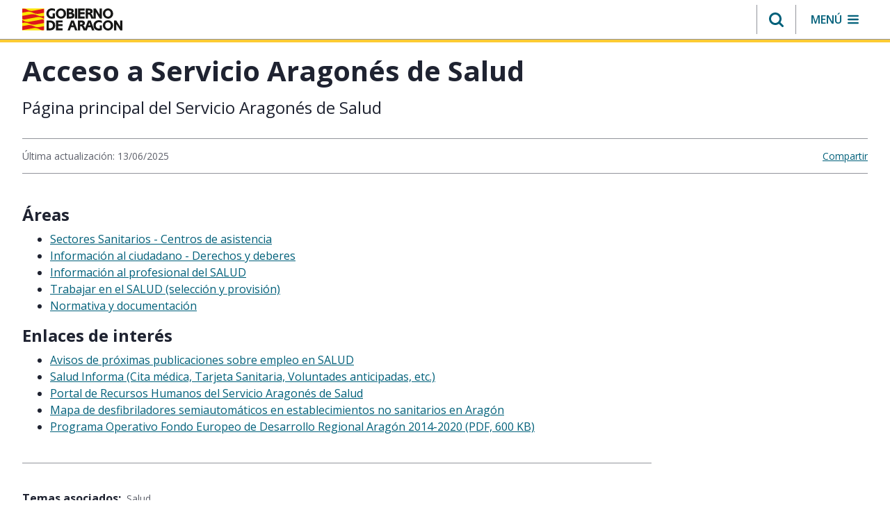

--- FILE ---
content_type: text/html;charset=UTF-8
request_url: https://www.aragon.es/-/servicio-aragones-de-salud-14?p_l_back_url=%2Fbuscador%3Ftype%3Dcom.liferay.journal.model.JournalArticle%26category-td%3D466590%26category%3D464954%26category%3D465134%26category%3D465639
body_size: 215889
content:
































	
		
			<!DOCTYPE html>






























































<html class="ltr" dir="ltr" lang="es-ES">

	<head>
		<meta charset="utf-8"/>
		<script>
			(function(w,d,s,l,i){w[l]=w[l]||[];w[l].push({'gtm.start': new Date().getTime(),event:'gtm.js'});var f=d.getElementsByTagName(s)[0], j=d.createElement(s),dl=l!='dataLayer'?'&l='+l:'';j.async=true;j.src= 'https://www.googletagmanager.com/gtm.js?id='+i+dl;f.parentNode.insertBefore(j,f); })(window,document,'script','dataLayer','GTM-PFFGV26');
		</script> 
        <link rel="preconnect" href="https://fonts.googleapis.com">
        <link rel="preconnect" href="https://fonts.gstatic.com" crossorigin>
        <link href="https://fonts.googleapis.com/icon?family=Material+Icons" rel="stylesheet">
        <link href="https://fonts.googleapis.com/css2?family=Open+Sans:ital,wght@0,400;0,600;0,700;1,400;1,600;1,700&display=swap" rel="stylesheet">
		<script src="https://www.aragon.es/o/aragon-theme/js/chart.min.js"></script>
		<meta content="initial-scale=1.0, width=device-width" name="viewport" />
		<link rel="stylesheet" href="https://cdnjs.cloudflare.com/ajax/libs/font-awesome/4.7.0/css/font-awesome.min.css">
			<title>Acceso a Servicio Aragonés de Salud. Gobierno de Aragón</title>































<meta content="text/html; charset=UTF-8" http-equiv="content-type" />









<meta content="Página principal del Servicio Aragonés de Salud" lang="es-ES" name="description" /><meta content="salud,servicio aragonés de salud,anuncio" lang="es-ES" name="keywords" />


<script type="importmap">{"imports":{"@clayui/breadcrumb":"/o/frontend-taglib-clay/__liferay__/exports/@clayui$breadcrumb.js","@clayui/form":"/o/frontend-taglib-clay/__liferay__/exports/@clayui$form.js","react-dom":"/o/frontend-js-react-web/__liferay__/exports/react-dom.js","@clayui/popover":"/o/frontend-taglib-clay/__liferay__/exports/@clayui$popover.js","@clayui/charts":"/o/frontend-taglib-clay/__liferay__/exports/@clayui$charts.js","@clayui/shared":"/o/frontend-taglib-clay/__liferay__/exports/@clayui$shared.js","@clayui/localized-input":"/o/frontend-taglib-clay/__liferay__/exports/@clayui$localized-input.js","@clayui/modal":"/o/frontend-taglib-clay/__liferay__/exports/@clayui$modal.js","@clayui/empty-state":"/o/frontend-taglib-clay/__liferay__/exports/@clayui$empty-state.js","@clayui/color-picker":"/o/frontend-taglib-clay/__liferay__/exports/@clayui$color-picker.js","@clayui/navigation-bar":"/o/frontend-taglib-clay/__liferay__/exports/@clayui$navigation-bar.js","react":"/o/frontend-js-react-web/__liferay__/exports/react.js","@clayui/pagination":"/o/frontend-taglib-clay/__liferay__/exports/@clayui$pagination.js","@clayui/icon":"/o/frontend-taglib-clay/__liferay__/exports/@clayui$icon.js","@clayui/table":"/o/frontend-taglib-clay/__liferay__/exports/@clayui$table.js","@clayui/autocomplete":"/o/frontend-taglib-clay/__liferay__/exports/@clayui$autocomplete.js","@clayui/slider":"/o/frontend-taglib-clay/__liferay__/exports/@clayui$slider.js","@clayui/management-toolbar":"/o/frontend-taglib-clay/__liferay__/exports/@clayui$management-toolbar.js","@clayui/multi-select":"/o/frontend-taglib-clay/__liferay__/exports/@clayui$multi-select.js","@clayui/nav":"/o/frontend-taglib-clay/__liferay__/exports/@clayui$nav.js","@clayui/time-picker":"/o/frontend-taglib-clay/__liferay__/exports/@clayui$time-picker.js","@clayui/provider":"/o/frontend-taglib-clay/__liferay__/exports/@clayui$provider.js","@clayui/upper-toolbar":"/o/frontend-taglib-clay/__liferay__/exports/@clayui$upper-toolbar.js","@clayui/loading-indicator":"/o/frontend-taglib-clay/__liferay__/exports/@clayui$loading-indicator.js","@clayui/panel":"/o/frontend-taglib-clay/__liferay__/exports/@clayui$panel.js","@clayui/drop-down":"/o/frontend-taglib-clay/__liferay__/exports/@clayui$drop-down.js","@clayui/list":"/o/frontend-taglib-clay/__liferay__/exports/@clayui$list.js","@clayui/date-picker":"/o/frontend-taglib-clay/__liferay__/exports/@clayui$date-picker.js","@clayui/label":"/o/frontend-taglib-clay/__liferay__/exports/@clayui$label.js","@clayui/data-provider":"/o/frontend-taglib-clay/__liferay__/exports/@clayui$data-provider.js","@liferay/frontend-js-api/data-set":"/o/frontend-js-dependencies-web/__liferay__/exports/@liferay$js-api$data-set.js","@clayui/core":"/o/frontend-taglib-clay/__liferay__/exports/@clayui$core.js","@clayui/pagination-bar":"/o/frontend-taglib-clay/__liferay__/exports/@clayui$pagination-bar.js","@clayui/layout":"/o/frontend-taglib-clay/__liferay__/exports/@clayui$layout.js","@clayui/multi-step-nav":"/o/frontend-taglib-clay/__liferay__/exports/@clayui$multi-step-nav.js","@liferay/frontend-js-api":"/o/frontend-js-dependencies-web/__liferay__/exports/@liferay$js-api.js","@clayui/css":"/o/frontend-taglib-clay/__liferay__/exports/@clayui$css.js","@clayui/toolbar":"/o/frontend-taglib-clay/__liferay__/exports/@clayui$toolbar.js","@clayui/alert":"/o/frontend-taglib-clay/__liferay__/exports/@clayui$alert.js","@clayui/badge":"/o/frontend-taglib-clay/__liferay__/exports/@clayui$badge.js","@clayui/link":"/o/frontend-taglib-clay/__liferay__/exports/@clayui$link.js","@clayui/card":"/o/frontend-taglib-clay/__liferay__/exports/@clayui$card.js","@clayui/progress-bar":"/o/frontend-taglib-clay/__liferay__/exports/@clayui$progress-bar.js","@clayui/tooltip":"/o/frontend-taglib-clay/__liferay__/exports/@clayui$tooltip.js","@clayui/button":"/o/frontend-taglib-clay/__liferay__/exports/@clayui$button.js","@clayui/tabs":"/o/frontend-taglib-clay/__liferay__/exports/@clayui$tabs.js","@clayui/sticker":"/o/frontend-taglib-clay/__liferay__/exports/@clayui$sticker.js"},"scopes":{}}</script><script data-senna-track="temporary">var Liferay = window.Liferay || {};Liferay.Icons = Liferay.Icons || {};Liferay.Icons.controlPanelSpritemap = 'https://www.aragon.es/o/admin-theme/images/clay/icons.svg';Liferay.Icons.spritemap = 'https://www.aragon.es/o/aragon-theme/images/clay/icons.svg';</script>
<script data-senna-track="permanent" src="/combo?browserId=chrome&minifierType=js&languageId=es_ES&t=1768526132006&/o/frontend-js-jquery-web/jquery/jquery.min.js&/o/frontend-js-jquery-web/jquery/init.js&/o/frontend-js-jquery-web/jquery/ajax.js&/o/frontend-js-jquery-web/jquery/bootstrap.bundle.min.js&/o/frontend-js-jquery-web/jquery/collapsible_search.js&/o/frontend-js-jquery-web/jquery/fm.js&/o/frontend-js-jquery-web/jquery/form.js&/o/frontend-js-jquery-web/jquery/popper.min.js&/o/frontend-js-jquery-web/jquery/side_navigation.js" type="text/javascript"></script>
<script data-senna-track="permanent" type="text/javascript">window.Liferay = window.Liferay || {}; window.Liferay.CSP = {nonce: ''};</script>




<meta property="og:locale" content="es_ES">
<meta property="og:locale:alternate" content="es_ES">
<meta property="og:site_name" content="Portal del Gobierno de Aragón">
<meta property="og:type" content="website">
<meta property="og:url" content="https://www.aragon.es/-/servicio-aragones-de-salud-14?p_l_back_url=%2Fbuscador%3Ftype%3Dcom.liferay.journal.model.JournalArticle%26category-td%3D466590%26category%3D464954%26category%3D465134%26category%3D465639">


<link href="https://www.aragon.es/o/aragon-theme/images/favicon.ico" rel="apple-touch-icon" />
<link href="https://www.aragon.es/o/aragon-theme/images/favicon.ico" rel="icon" />



<link class="lfr-css-file" data-senna-track="temporary" href="https://www.aragon.es/o/aragon-theme/css/clay.css?browserId=chrome&amp;themeId=aragontheme_WAR_aragontheme&amp;minifierType=css&amp;languageId=es_ES&amp;t=1768526114000" id="liferayAUICSS" rel="stylesheet" type="text/css" />









	<link href="/combo?browserId=chrome&amp;minifierType=css&amp;themeId=aragontheme_WAR_aragontheme&amp;languageId=es_ES&amp;com_liferay_asset_publisher_web_portlet_AssetPublisherPortlet_INSTANCE_OOeQ6OXshBbw:%2Fo%2Fasset-publisher-web%2Fcss%2Fmain.css&amp;com_liferay_commerce_product_asset_categories_navigation_web_internal_portlet_CPAssetCategoriesNavigationPortlet_INSTANCE_cpAssetCategoriesNavigationPortlet_navigation_menu:%2Fo%2Fcommerce-product-asset-categories-navigation-web%2Fcss%2Fmain.css&amp;com_liferay_journal_content_web_portlet_JournalContentPortlet_INSTANCE_bannerCookies:%2Fo%2Fjournal-content-web%2Fcss%2Fmain.css&amp;com_liferay_portal_search_web_search_bar_portlet_SearchBarPortlet_INSTANCE_templateSearch:%2Fo%2Fportal-search-web%2Fcss%2Fmain.css&amp;com_liferay_product_navigation_product_menu_web_portlet_ProductMenuPortlet:%2Fo%2Fproduct-navigation-product-menu-web%2Fcss%2Fmain.css&amp;com_liferay_product_navigation_user_personal_bar_web_portlet_ProductNavigationUserPersonalBarPortlet:%2Fo%2Fproduct-navigation-user-personal-bar-web%2Fcss%2Fmain.css&amp;com_liferay_site_navigation_menu_web_portlet_SiteNavigationMenuPortlet:%2Fo%2Fsite-navigation-menu-web%2Fcss%2Fmain.css&amp;t=1768526114000" rel="stylesheet" type="text/css"
 data-senna-track="temporary" id="b5b9b18e" />








<script type="text/javascript" data-senna-track="temporary">
	// <![CDATA[
		var Liferay = Liferay || {};

		Liferay.Browser = {
			acceptsGzip: function() {
				return true;
			},

			

			getMajorVersion: function() {
				return 131.0;
			},

			getRevision: function() {
				return '537.36';
			},
			getVersion: function() {
				return '131.0';
			},

			

			isAir: function() {
				return false;
			},
			isChrome: function() {
				return true;
			},
			isEdge: function() {
				return false;
			},
			isFirefox: function() {
				return false;
			},
			isGecko: function() {
				return true;
			},
			isIe: function() {
				return false;
			},
			isIphone: function() {
				return false;
			},
			isLinux: function() {
				return false;
			},
			isMac: function() {
				return true;
			},
			isMobile: function() {
				return false;
			},
			isMozilla: function() {
				return false;
			},
			isOpera: function() {
				return false;
			},
			isRtf: function() {
				return true;
			},
			isSafari: function() {
				return true;
			},
			isSun: function() {
				return false;
			},
			isWebKit: function() {
				return true;
			},
			isWindows: function() {
				return false;
			}
		};

		Liferay.Data = Liferay.Data || {};

		Liferay.Data.ICONS_INLINE_SVG = true;

		Liferay.Data.NAV_SELECTOR = '#navigation';

		Liferay.Data.NAV_SELECTOR_MOBILE = '#navigationCollapse';

		Liferay.Data.isCustomizationView = function() {
			return false;
		};

		Liferay.Data.notices = [
			
		];

		(function () {
			var available = {};

			var direction = {};

			

				available['es_ES'] = 'español\x20\x28España\x29';
				direction['es_ES'] = 'ltr';

			

			Liferay.Language = {
				available,
				direction,
				get: function(key) {
					return key;
				}
			};
		})();

		var featureFlags = {"LPD-11018":false,"LPS-193884":false,"LPS-178642":false,"LPS-187284":false,"LPS-193005":false,"LPS-187285":false,"COMMERCE-8087":false,"LPS-192957":false,"LPS-114786":false,"LRAC-10757":false,"LPS-180090":false,"LPS-170809":false,"LPS-178052":false,"LPS-189856":false,"LPS-187436":false,"LPS-182184":false,"LPS-185892":false,"LPS-186620":false,"COMMERCE-12754":false,"LPS-184404":false,"LPS-180328":false,"LPS-198183":false,"LPS-171364":false,"LPS-153714":false,"LPS-96845":false,"LPS-170670":false,"LPD-15804":false,"LPS-141392":false,"LPS-153839":false,"LPS-169981":false,"LPS-200135":false,"LPS-187793":false,"LPS-177027":false,"LPD-11003":false,"COMMERCE-12192":false,"LPD-10793":false,"LPS-196768":false,"LPS-196724":false,"LPS-196847":false,"LPS-163118":false,"LPS-135430":false,"LPS-114700":false,"LPS-134060":false,"LPS-164563":false,"LPS-122920":false,"LPS-203351":false,"LPS-194395":false,"LPD-6368":false,"LPD-10701":false,"LPS-202104":false,"COMMERCE-9599":false,"LPS-187142":false,"LPD-15596":false,"LPS-198959":false,"LPS-196935":true,"LPS-187854":false,"LPS-176691":false,"LPS-197909":false,"LPS-202534":false,"COMMERCE-8949":false,"COMMERCE-11922":false,"LPS-165481":false,"LPS-194362":false,"LPS-174455":false,"LPS-153813":false,"LPD-10735":false,"LPS-165482":false,"COMMERCE-13024":false,"LPS-194763":false,"LPS-193551":false,"LPS-197477":false,"LPS-174816":false,"LPS-186360":false,"LPS-153332":false,"COMMERCE-12170":false,"LPS-179669":false,"LPS-174417":false,"LPS-183882":false,"LPS-155284":false,"LRAC-15017":false,"LPS-200108":false,"LPS-159643":false,"LPS-164948":false,"LPS-161033":false,"LPS-186870":false,"LPS-186871":false,"LPS-188058":false,"LPS-129412":false,"LPS-166126":false,"LPS-169837":false};

		Liferay.FeatureFlags = Object.keys(featureFlags).reduce(
			(acc, key) => ({
				...acc, [key]: featureFlags[key] === 'true' || featureFlags[key] === true
			}), {}
		);

		Liferay.PortletKeys = {
			DOCUMENT_LIBRARY: 'com_liferay_document_library_web_portlet_DLPortlet',
			DYNAMIC_DATA_MAPPING: 'com_liferay_dynamic_data_mapping_web_portlet_DDMPortlet',
			ITEM_SELECTOR: 'com_liferay_item_selector_web_portlet_ItemSelectorPortlet'
		};

		Liferay.PropsValues = {
			JAVASCRIPT_SINGLE_PAGE_APPLICATION_TIMEOUT: 0,
			UPLOAD_SERVLET_REQUEST_IMPL_MAX_SIZE: 304857600
		};

		Liferay.ThemeDisplay = {

			

			
				getLayoutId: function() {
					return '161';
				},

				

				getLayoutRelativeControlPanelURL: function() {
					return '/group/guest/~/control_panel/manage?p_p_id=com_liferay_asset_publisher_web_portlet_AssetPublisherPortlet_INSTANCE_OOeQ6OXshBbw';
				},

				getLayoutRelativeURL: function() {
					return '/contenido-final';
				},
				getLayoutURL: function() {
					return 'https://www.aragon.es/contenido-final';
				},
				getParentLayoutId: function() {
					return '0';
				},
				isControlPanel: function() {
					return false;
				},
				isPrivateLayout: function() {
					return 'false';
				},
				isVirtualLayout: function() {
					return false;
				},
			

			getBCP47LanguageId: function() {
				return 'es-ES';
			},
			getCanonicalURL: function() {

				

				return 'https\x3a\x2f\x2fwww\x2earagon\x2ees\x2f-\x2fservicio-aragones-de-salud-14';
			},
			getCDNBaseURL: function() {
				return 'https://www.aragon.es';
			},
			getCDNDynamicResourcesHost: function() {
				return '';
			},
			getCDNHost: function() {
				return '';
			},
			getCompanyGroupId: function() {
				return '20136';
			},
			getCompanyId: function() {
				return '20100';
			},
			getDefaultLanguageId: function() {
				return 'es_ES';
			},
			getDoAsUserIdEncoded: function() {
				return '';
			},
			getLanguageId: function() {
				return 'es_ES';
			},
			getParentGroupId: function() {
				return '20127';
			},
			getPathContext: function() {
				return '';
			},
			getPathImage: function() {
				return '/image';
			},
			getPathJavaScript: function() {
				return '/o/frontend-js-web';
			},
			getPathMain: function() {
				return '/c';
			},
			getPathThemeImages: function() {
				return 'https://www.aragon.es/o/aragon-theme/images';
			},
			getPathThemeRoot: function() {
				return '/o/aragon-theme';
			},
			getPlid: function() {
				return '468615';
			},
			getPortalURL: function() {
				return 'https://www.aragon.es';
			},
			getRealUserId: function() {
				return '20104';
			},
			getRemoteAddr: function() {
				return '172.27.80.8';
			},
			getRemoteHost: function() {
				return '172.27.80.8';
			},
			getScopeGroupId: function() {
				return '20127';
			},
			getScopeGroupIdOrLiveGroupId: function() {
				return '20127';
			},
			getSessionId: function() {
				return '';
			},
			getSiteAdminURL: function() {
				return 'https://www.aragon.es/group/guest/~/control_panel/manage?p_p_lifecycle=0&p_p_state=maximized&p_p_mode=view';
			},
			getSiteGroupId: function() {
				return '20127';
			},
			getURLControlPanel: function() {
				return '/group/control_panel?refererPlid=468615';
			},
			getURLHome: function() {
				return 'https\x3a\x2f\x2fwww\x2earagon\x2ees\x2fweb\x2fguest';
			},
			getUserEmailAddress: function() {
				return '';
			},
			getUserId: function() {
				return '20104';
			},
			getUserName: function() {
				return '';
			},
			isAddSessionIdToURL: function() {
				return false;
			},
			isImpersonated: function() {
				return false;
			},
			isSignedIn: function() {
				return false;
			},

			isStagedPortlet: function() {
				
					
						return true;
					
					
			},

			isStateExclusive: function() {
				return false;
			},
			isStateMaximized: function() {
				return false;
			},
			isStatePopUp: function() {
				return false;
			}
		};

		var themeDisplay = Liferay.ThemeDisplay;

		Liferay.AUI = {

			

			getCombine: function() {
				return true;
			},
			getComboPath: function() {
				return '/combo/?browserId=chrome&minifierType=&languageId=es_ES&t=1768526084172&';
			},
			getDateFormat: function() {
				return '%d/%m/%Y';
			},
			getEditorCKEditorPath: function() {
				return '/o/frontend-editor-ckeditor-web';
			},
			getFilter: function() {
				var filter = 'raw';

				
					
						filter = 'min';
					
					

				return filter;
			},
			getFilterConfig: function() {
				var instance = this;

				var filterConfig = null;

				if (!instance.getCombine()) {
					filterConfig = {
						replaceStr: '.js' + instance.getStaticResourceURLParams(),
						searchExp: '\\.js$'
					};
				}

				return filterConfig;
			},
			getJavaScriptRootPath: function() {
				return '/o/frontend-js-web';
			},
			getPortletRootPath: function() {
				return '/html/portlet';
			},
			getStaticResourceURLParams: function() {
				return '?browserId=chrome&minifierType=&languageId=es_ES&t=1768526084172';
			}
		};

		Liferay.authToken = 'j7UVBCmk';

		

		Liferay.currentURL = '\x2f-\x2fservicio-aragones-de-salud-14\x3fp_l_back_url\x3d\x252Fbuscador\x253Ftype\x253Dcom\x2eliferay\x2ejournal\x2emodel\x2eJournalArticle\x2526category-td\x253D466590\x2526category\x253D464954\x2526category\x253D465134\x2526category\x253D465639';
		Liferay.currentURLEncoded = '\x252F-\x252Fservicio-aragones-de-salud-14\x253Fp_l_back_url\x253D\x25252Fbuscador\x25253Ftype\x25253Dcom\x2eliferay\x2ejournal\x2emodel\x2eJournalArticle\x252526category-td\x25253D466590\x252526category\x25253D464954\x252526category\x25253D465134\x252526category\x25253D465639';
	// ]]>
</script>

<script data-senna-track="temporary" type="text/javascript">window.__CONFIG__= {basePath: '',combine: true, defaultURLParams: null, explainResolutions: false, exposeGlobal: false, logLevel: 'warn', moduleType: 'module', namespace:'Liferay', nonce: '', reportMismatchedAnonymousModules: 'warn', resolvePath: '/o/js_resolve_modules', url: '/combo/?browserId=chrome&minifierType=js&languageId=es_ES&t=1768526084172&', waitTimeout: 60000};</script><script data-senna-track="permanent" src="/o/frontend-js-loader-modules-extender/loader.js?&mac=9WaMmhziBCkScHZwrrVcOR7VZF4=&browserId=chrome&languageId=es_ES&minifierType=js" type="text/javascript"></script><script data-senna-track="permanent" src="/combo?browserId=chrome&minifierType=js&languageId=es_ES&t=1768526084172&/o/frontend-js-aui-web/aui/aui/aui-min.js&/o/frontend-js-aui-web/liferay/modules.js&/o/frontend-js-aui-web/liferay/aui_sandbox.js&/o/frontend-js-aui-web/aui/attribute-base/attribute-base-min.js&/o/frontend-js-aui-web/aui/attribute-complex/attribute-complex-min.js&/o/frontend-js-aui-web/aui/attribute-core/attribute-core-min.js&/o/frontend-js-aui-web/aui/attribute-observable/attribute-observable-min.js&/o/frontend-js-aui-web/aui/attribute-extras/attribute-extras-min.js&/o/frontend-js-aui-web/aui/event-custom-base/event-custom-base-min.js&/o/frontend-js-aui-web/aui/event-custom-complex/event-custom-complex-min.js&/o/frontend-js-aui-web/aui/oop/oop-min.js&/o/frontend-js-aui-web/aui/aui-base-lang/aui-base-lang-min.js&/o/frontend-js-aui-web/liferay/dependency.js&/o/frontend-js-aui-web/liferay/util.js&/o/oauth2-provider-web/js/liferay.js&/o/frontend-js-web/liferay/dom_task_runner.js&/o/frontend-js-web/liferay/events.js&/o/frontend-js-web/liferay/lazy_load.js&/o/frontend-js-web/liferay/liferay.js&/o/frontend-js-web/liferay/global.bundle.js&/o/frontend-js-web/liferay/portlet.js&/o/frontend-js-web/liferay/workflow.js" type="text/javascript"></script>
<script data-senna-track="temporary" type="text/javascript">window.Liferay = Liferay || {}; window.Liferay.OAuth2 = {getAuthorizeURL: function() {return 'https://www.aragon.es/o/oauth2/authorize';}, getBuiltInRedirectURL: function() {return 'https://www.aragon.es/o/oauth2/redirect';}, getIntrospectURL: function() { return 'https://www.aragon.es/o/oauth2/introspect';}, getTokenURL: function() {return 'https://www.aragon.es/o/oauth2/token';}, getUserAgentApplication: function(externalReferenceCode) {return Liferay.OAuth2._userAgentApplications[externalReferenceCode];}, _userAgentApplications: {}}</script><script data-senna-track="temporary" type="text/javascript">try {var MODULE_MAIN='calendar-web@5.0.89/index';var MODULE_PATH='/o/calendar-web';AUI().applyConfig({groups:{calendar:{base:MODULE_PATH+"/js/",combine:Liferay.AUI.getCombine(),filter:Liferay.AUI.getFilterConfig(),modules:{"liferay-calendar-a11y":{path:"calendar_a11y.js",requires:["calendar"]},"liferay-calendar-container":{path:"calendar_container.js",requires:["aui-alert","aui-base","aui-component","liferay-portlet-base"]},"liferay-calendar-date-picker-sanitizer":{path:"date_picker_sanitizer.js",requires:["aui-base"]},"liferay-calendar-interval-selector":{path:"interval_selector.js",requires:["aui-base","liferay-portlet-base"]},"liferay-calendar-interval-selector-scheduler-event-link":{path:"interval_selector_scheduler_event_link.js",requires:["aui-base","liferay-portlet-base"]},"liferay-calendar-list":{path:"calendar_list.js",requires:["aui-template-deprecated","liferay-scheduler"]},"liferay-calendar-message-util":{path:"message_util.js",requires:["liferay-util-window"]},"liferay-calendar-recurrence-converter":{path:"recurrence_converter.js",requires:[]},"liferay-calendar-recurrence-dialog":{path:"recurrence.js",requires:["aui-base","liferay-calendar-recurrence-util"]},"liferay-calendar-recurrence-util":{path:"recurrence_util.js",requires:["aui-base","liferay-util-window"]},"liferay-calendar-reminders":{path:"calendar_reminders.js",requires:["aui-base"]},"liferay-calendar-remote-services":{path:"remote_services.js",requires:["aui-base","aui-component","liferay-calendar-util","liferay-portlet-base"]},"liferay-calendar-session-listener":{path:"session_listener.js",requires:["aui-base","liferay-scheduler"]},"liferay-calendar-simple-color-picker":{path:"simple_color_picker.js",requires:["aui-base","aui-template-deprecated"]},"liferay-calendar-simple-menu":{path:"simple_menu.js",requires:["aui-base","aui-template-deprecated","event-outside","event-touch","widget-modality","widget-position","widget-position-align","widget-position-constrain","widget-stack","widget-stdmod"]},"liferay-calendar-util":{path:"calendar_util.js",requires:["aui-datatype","aui-io","aui-scheduler","aui-toolbar","autocomplete","autocomplete-highlighters"]},"liferay-scheduler":{path:"scheduler.js",requires:["async-queue","aui-datatype","aui-scheduler","dd-plugin","liferay-calendar-a11y","liferay-calendar-message-util","liferay-calendar-recurrence-converter","liferay-calendar-recurrence-util","liferay-calendar-util","liferay-scheduler-event-recorder","liferay-scheduler-models","promise","resize-plugin"]},"liferay-scheduler-event-recorder":{path:"scheduler_event_recorder.js",requires:["dd-plugin","liferay-calendar-util","resize-plugin"]},"liferay-scheduler-models":{path:"scheduler_models.js",requires:["aui-datatype","dd-plugin","liferay-calendar-util"]}},root:MODULE_PATH+"/js/"}}});
} catch(error) {console.error(error);}try {var MODULE_MAIN='portal-search-web@6.0.127/index';var MODULE_PATH='/o/portal-search-web';AUI().applyConfig({groups:{search:{base:MODULE_PATH+"/js/",combine:Liferay.AUI.getCombine(),filter:Liferay.AUI.getFilterConfig(),modules:{"liferay-search-custom-filter":{path:"custom_filter.js",requires:[]},"liferay-search-date-facet":{path:"date_facet.js",requires:["aui-form-validator","liferay-search-facet-util"]},"liferay-search-facet-util":{path:"facet_util.js",requires:[]},"liferay-search-modified-facet":{path:"modified_facet.js",requires:["aui-form-validator","liferay-search-facet-util"]},"liferay-search-sort-configuration":{path:"sort_configuration.js",requires:["aui-node"]},"liferay-search-sort-util":{path:"sort_util.js",requires:[]}},root:MODULE_PATH+"/js/"}}});
} catch(error) {console.error(error);}try {var MODULE_MAIN='staging-processes-web@5.0.55/index';var MODULE_PATH='/o/staging-processes-web';AUI().applyConfig({groups:{stagingprocessesweb:{base:MODULE_PATH+"/",combine:Liferay.AUI.getCombine(),filter:Liferay.AUI.getFilterConfig(),modules:{"liferay-staging-processes-export-import":{path:"js/main.js",requires:["aui-datatype","aui-dialog-iframe-deprecated","aui-modal","aui-parse-content","aui-toggler","liferay-portlet-base","liferay-util-window"]}},root:MODULE_PATH+"/"}}});
} catch(error) {console.error(error);}try {var MODULE_MAIN='frontend-js-components-web@2.0.63/index';var MODULE_PATH='/o/frontend-js-components-web';AUI().applyConfig({groups:{components:{mainModule:MODULE_MAIN}}});
} catch(error) {console.error(error);}try {var MODULE_MAIN='@liferay/frontend-js-react-web@5.0.37/index';var MODULE_PATH='/o/frontend-js-react-web';AUI().applyConfig({groups:{react:{mainModule:MODULE_MAIN}}});
} catch(error) {console.error(error);}try {var MODULE_MAIN='@liferay/document-library-web@6.0.177/document_library/js/index';var MODULE_PATH='/o/document-library-web';AUI().applyConfig({groups:{dl:{base:MODULE_PATH+"/document_library/js/legacy/",combine:Liferay.AUI.getCombine(),filter:Liferay.AUI.getFilterConfig(),modules:{"document-library-upload-component":{path:"DocumentLibraryUpload.js",requires:["aui-component","aui-data-set-deprecated","aui-overlay-manager-deprecated","aui-overlay-mask-deprecated","aui-parse-content","aui-progressbar","aui-template-deprecated","liferay-search-container","querystring-parse-simple","uploader"]}},root:MODULE_PATH+"/document_library/js/legacy/"}}});
} catch(error) {console.error(error);}try {var MODULE_MAIN='@liferay/frontend-js-state-web@1.0.20/index';var MODULE_PATH='/o/frontend-js-state-web';AUI().applyConfig({groups:{state:{mainModule:MODULE_MAIN}}});
} catch(error) {console.error(error);}try {var MODULE_MAIN='exportimport-web@5.0.83/index';var MODULE_PATH='/o/exportimport-web';AUI().applyConfig({groups:{exportimportweb:{base:MODULE_PATH+"/",combine:Liferay.AUI.getCombine(),filter:Liferay.AUI.getFilterConfig(),modules:{"liferay-export-import-export-import":{path:"js/main.js",requires:["aui-datatype","aui-dialog-iframe-deprecated","aui-modal","aui-parse-content","aui-toggler","liferay-portlet-base","liferay-util-window"]}},root:MODULE_PATH+"/"}}});
} catch(error) {console.error(error);}try {var MODULE_MAIN='frontend-editor-alloyeditor-web@5.0.46/index';var MODULE_PATH='/o/frontend-editor-alloyeditor-web';AUI().applyConfig({groups:{alloyeditor:{base:MODULE_PATH+"/js/",combine:Liferay.AUI.getCombine(),filter:Liferay.AUI.getFilterConfig(),modules:{"liferay-alloy-editor":{path:"alloyeditor.js",requires:["aui-component","liferay-portlet-base","timers"]},"liferay-alloy-editor-source":{path:"alloyeditor_source.js",requires:["aui-debounce","liferay-fullscreen-source-editor","liferay-source-editor","plugin"]}},root:MODULE_PATH+"/js/"}}});
} catch(error) {console.error(error);}try {var MODULE_MAIN='dynamic-data-mapping-web@5.0.100/index';var MODULE_PATH='/o/dynamic-data-mapping-web';!function(){const a=Liferay.AUI;AUI().applyConfig({groups:{ddm:{base:MODULE_PATH+"/js/",combine:Liferay.AUI.getCombine(),filter:a.getFilterConfig(),modules:{"liferay-ddm-form":{path:"ddm_form.js",requires:["aui-base","aui-datatable","aui-datatype","aui-image-viewer","aui-parse-content","aui-set","aui-sortable-list","json","liferay-form","liferay-map-base","liferay-translation-manager","liferay-util-window"]},"liferay-portlet-dynamic-data-mapping":{condition:{trigger:"liferay-document-library"},path:"main.js",requires:["arraysort","aui-form-builder-deprecated","aui-form-validator","aui-map","aui-text-unicode","json","liferay-menu","liferay-translation-manager","liferay-util-window","text"]},"liferay-portlet-dynamic-data-mapping-custom-fields":{condition:{trigger:"liferay-document-library"},path:"custom_fields.js",requires:["liferay-portlet-dynamic-data-mapping"]}},root:MODULE_PATH+"/js/"}}})}();
} catch(error) {console.error(error);}try {var MODULE_MAIN='portal-workflow-kaleo-designer-web@5.0.125/index';var MODULE_PATH='/o/portal-workflow-kaleo-designer-web';AUI().applyConfig({groups:{"kaleo-designer":{base:MODULE_PATH+"/designer/js/legacy/",combine:Liferay.AUI.getCombine(),filter:Liferay.AUI.getFilterConfig(),modules:{"liferay-kaleo-designer-autocomplete-util":{path:"autocomplete_util.js",requires:["autocomplete","autocomplete-highlighters"]},"liferay-kaleo-designer-definition-diagram-controller":{path:"definition_diagram_controller.js",requires:["liferay-kaleo-designer-field-normalizer","liferay-kaleo-designer-utils"]},"liferay-kaleo-designer-dialogs":{path:"dialogs.js",requires:["liferay-util-window"]},"liferay-kaleo-designer-editors":{path:"editors.js",requires:["aui-ace-editor","aui-ace-editor-mode-xml","aui-base","aui-datatype","aui-node","liferay-kaleo-designer-autocomplete-util","liferay-kaleo-designer-utils"]},"liferay-kaleo-designer-field-normalizer":{path:"field_normalizer.js",requires:["liferay-kaleo-designer-remote-services"]},"liferay-kaleo-designer-nodes":{path:"nodes.js",requires:["aui-datatable","aui-datatype","aui-diagram-builder","liferay-kaleo-designer-editors","liferay-kaleo-designer-utils"]},"liferay-kaleo-designer-remote-services":{path:"remote_services.js",requires:["aui-io"]},"liferay-kaleo-designer-templates":{path:"templates.js",requires:["aui-tpl-snippets-deprecated"]},"liferay-kaleo-designer-utils":{path:"utils.js",requires:[]},"liferay-kaleo-designer-xml-definition":{path:"xml_definition.js",requires:["aui-base","aui-component","dataschema-xml","datatype-xml"]},"liferay-kaleo-designer-xml-definition-serializer":{path:"xml_definition_serializer.js",requires:["escape","liferay-kaleo-designer-xml-util"]},"liferay-kaleo-designer-xml-util":{path:"xml_util.js",requires:["aui-base"]},"liferay-portlet-kaleo-designer":{path:"main.js",requires:["aui-ace-editor","aui-ace-editor-mode-xml","aui-tpl-snippets-deprecated","dataschema-xml","datasource","datatype-xml","event-valuechange","io-form","liferay-kaleo-designer-autocomplete-util","liferay-kaleo-designer-editors","liferay-kaleo-designer-nodes","liferay-kaleo-designer-remote-services","liferay-kaleo-designer-utils","liferay-kaleo-designer-xml-util","liferay-util-window"]}},root:MODULE_PATH+"/designer/js/legacy/"}}});
} catch(error) {console.error(error);}try {var MODULE_MAIN='contacts-web@5.0.57/index';var MODULE_PATH='/o/contacts-web';AUI().applyConfig({groups:{contactscenter:{base:MODULE_PATH+"/js/",combine:Liferay.AUI.getCombine(),filter:Liferay.AUI.getFilterConfig(),modules:{"liferay-contacts-center":{path:"main.js",requires:["aui-io-plugin-deprecated","aui-toolbar","autocomplete-base","datasource-io","json-parse","liferay-portlet-base","liferay-util-window"]}},root:MODULE_PATH+"/js/"}}});
} catch(error) {console.error(error);}</script>




<script type="text/javascript" data-senna-track="temporary">
	// <![CDATA[
		
			
				
		

		
	// ]]>
</script>





	
		

			

			
		
		



	
		

			

			
		
	












	



















<link class="lfr-css-file" data-senna-track="temporary" href="https://www.aragon.es/o/aragon-theme/css/main.css?browserId=chrome&amp;themeId=aragontheme_WAR_aragontheme&amp;minifierType=css&amp;languageId=es_ES&amp;t=1768526114000" id="liferayThemeCSS" rel="stylesheet" type="text/css" />








	<style data-senna-track="temporary" type="text/css">

		

			

		

			

		

			

		

			

		

			

		

			

		

			

		

			

		

			

		

			

		

			

		

			

		

			

		

			

				

					

#p_p_id_com_liferay_site_navigation_breadcrumb_web_portlet_SiteNavigationBreadcrumbPortlet_ .portlet-content {

}




				

			

		

			

		

			

		

			

		

			

		

			

				

					

#p_p_id_com_liferay_site_navigation_menu_web_portlet_SiteNavigationMenuPortlet_INSTANCE_navigationMenu_ .portlet-content {

}




				

			

		

			

		

			

		

			

		

			

		

			

				

					

#p_p_id_es_aragon_base_last_visited_pages_lastvisitedpagesportlet_ .portlet-content {
background-color: #FFFFFF;
border-width: 0%;
border-top-color: #FFFFFF;
border-right-color: #FFFFFF;
border-bottom-color: #FFFFFF;
border-left-color: #FFFFFF;
color: #000000
}




				

			

		

			

		

			

		

	</style>


<script data-senna-track="temporary">var Liferay = window.Liferay || {}; Liferay.CommerceContext = {"commerceAccountGroupIds":[],"accountEntryAllowedTypes":["person"],"commerceChannelId":"0","showUnselectableOptions":false,"currency":{"currencyId":"90612811","currencyCode":"USD"},"showSeparateOrderItems":false,"commerceSiteType":0};</script><link href="/o/commerce-frontend-js/styles/main.css" rel="stylesheet" type="text/css" />
<style data-senna-track="temporary" type="text/css">
	:root {
		--container-max-sm: 540px;
		--h4-font-size: 1rem;
		--rounded-pill: 50rem;
		--display4-weight: 300;
		--warning-dark: #b88e12;
		--s-base: 1rem;
		--desy-font-weight-normal: 400;
		--display2-size: 5.5rem;
		--display2-weight: 300;
		--display1-weight: 300;
		--display3-weight: 300;
		--desy-text-size-lg: 1.125rem;
		--box-shadow-sm: 0 .125rem .25rem rgba(0, 0, 0, .075);
		--s-lg: 1.75rem;
		--h3-font-size: 1.125rem;
		--btn-outline-primary-hover-border-color: #00607a;
		--s-2xl: 5rem;
		--blockquote-small-color: #6b6c7e;
		--btn-secondary-hover-background-color: #f7f8f9;
		--btn-outline-primary-color: #0b5fff;
		--btn-link-hover-color: #004ad7;
		--hr-border-color: rgba(0, 0, 0, .1);
		--hr-border-margin-y: 1rem;
		--border-radius-0: 0;
		--btn-outline-primary-hover-color: #00607a;
		--btn-secondary-background-color: #fff;
		--btn-outline-secondary-hover-border-color: transparent;
		--display3-size: 4.5rem;
		--container-max-md: 720px;
		--display-line-height: 1.2;
		--h2-font-size: 1.5rem;
		--aspect-ratio-4-to-3: 75%;
		--spacer-10: 10rem;
		--blockquote-small-font-size: 80%;
		--warning-light: #fef6b2;
		--blockquote-font-size: 1.25rem;
		--s-3xl: 10rem;
		--display4-size: 3.5rem;
		--border-radius-lg: 0.375rem;
		--btn-primary-hover-color: #fff;
		--display1-size: 6rem;
		--warning-base: #fdcb33;
		--btn-secondary-border-color: #cdced9;
		--primary-base: #00607A;
		--btn-outline-secondary-hover-color: #272833;
		--btn-outline-secondary-hover-background-color: rgba(39, 40, 51, 0.03);
		--btn-primary-color: #fff;
		--btn-secondary-color: #6b6c7e;
		--btn-secondary-hover-border-color: #cdced9;
		--box-shadow-lg: 0 1rem 3rem rgba(0, 0, 0, .175);
		--container-max-lg: 960px;
		--btn-outline-primary-border-color: #0b5fff;
		--aspect-ratio: 100%;
		--aspect-ratio-16-to-9: 56.25%;
		--box-shadow: 0 .5rem 1rem rgba(0, 0, 0, .15);
		--h0-font-size: 2.5rem;
		--desy-font-weight-bold: 700;
		--s-px: 1px;
		--desy-text-size-xl: 1.25rem;
		--desy-text-size-xs: 0.75rem;
		--s-xs: 0.25rem;
		--desy-text-size-base: 1rem;
		--hr-border-width: 1px;
		--btn-link-color: #0b5fff;
		--btn-outline-primary-hover-background-color: #ededec;
		--primary-dark: #00475C;
		--btn-primary-hover-background-color: #00475C;
		--btn-primary-background-color: #0b5fff;
		--s-xl: 2.5rem;
		--btn-primary-border-color: #0b5fff;
		--s-sm: 0.5rem;
		--font-family-base: Open Sans, ui-sans-serif, system-ui, -apple-system, BlinkMacSystemFont, 'Segoe UI', Roboto, 'Helvetica Neue', Arial, 'Noto Sans', sans-serif, 'Apple Color Emoji', 'Segoe UI Emoji', 'Segoe UI Symbol', 'Noto Color Emoji';
		--spacer-0: 0;
		--font-family-monospace: SFMono-Regular, Menlo, Monaco, Consolas, 'Liberation Mono', 'Courier New', monospace;
		--lead-font-size: 1.25rem;
		--border-radius: 0.1875rem;
		--spacer-9: 9rem;
		--btn-secondary-hover-color: #272833;
		--spacer-2: 0.5rem;
		--spacer-1: 0.25rem;
		--spacer-4: 1.5rem;
		--spacer-3: 1rem;
		--spacer-6: 4.5rem;
		--spacer-5: 3rem;
		--spacer-8: 7.5rem;
		--border-radius-circle: 50%;
		--spacer-7: 6rem;
		--aspect-ratio-8-to-3: 37.5%;
		--font-family-sans-serif: Open Sans, ui-sans-serif, system-ui, -apple-system, BlinkMacSystemFont, 'Segoe UI', Roboto, 'Helvetica Neue', Arial, 'Noto Sans', sans-serif, 'Apple Color Emoji', 'Segoe UI Emoji', 'Segoe UI Symbol', 'Noto Color Emoji';
		--container-max-xl: 1248px;
		--btn-outline-secondary-color: #6b6c7e;
		--h1-font-size: 1.875rem;
		--text-muted: #a7a9bc;
		--btn-primary-hover-border-color: transparent;
		--desy-font-weight-semibold: 600;
		--btn-outline-secondary-border-color: #cdced9;
		--lead-font-weight: 300;
		--desy-text-size-sm: 0.875rem;
		--primary-light: #d6eaf0;
	}
</style>
<script type="module">
import {default as init} from '/o/frontend-js-spa-web/__liferay__/index.js';
{
init({"navigationExceptionSelectors":":not([target=\"_blank\"]):not([data-senna-off]):not([data-resource-href]):not([data-cke-saved-href]):not([data-cke-saved-href])","cacheExpirationTime":-1,"clearScreensCache":true,"portletsBlacklist":["com_liferay_nested_portlets_web_portlet_NestedPortletsPortlet","com_liferay_site_navigation_directory_web_portlet_SitesDirectoryPortlet","com_liferay_questions_web_internal_portlet_QuestionsPortlet","com_liferay_account_admin_web_internal_portlet_AccountUsersRegistrationPortlet","com_liferay_portal_language_override_web_internal_portlet_PLOPortlet","com_liferay_login_web_portlet_LoginPortlet","com_liferay_login_web_portlet_FastLoginPortlet"],"excludedTargetPortlets":["com_liferay_users_admin_web_portlet_UsersAdminPortlet","com_liferay_server_admin_web_portlet_ServerAdminPortlet"],"validStatusCodes":[221,490,494,499,491,492,493,495,220],"debugEnabled":false,"loginRedirect":"","excludedPaths":["/c/document_library","/documents","/image"],"userNotification":{"message":"Parece que esto está tardando más de lo esperado.","title":"Vaya","timeout":30000},"requestTimeout":0});
}

</script>









<script type="text/javascript" data-senna-track="temporary">
	if (window.Analytics) {
		window._com_liferay_document_library_analytics_isViewFileEntry = false;
	}
</script>

<script type="text/javascript">
Liferay.on(
	'ddmFieldBlur', function(event) {
		if (window.Analytics) {
			Analytics.send(
				'fieldBlurred',
				'Form',
				{
					fieldName: event.fieldName,
					focusDuration: event.focusDuration,
					formId: event.formId,
					formPageTitle: event.formPageTitle,
					page: event.page,
					title: event.title
				}
			);
		}
	}
);

Liferay.on(
	'ddmFieldFocus', function(event) {
		if (window.Analytics) {
			Analytics.send(
				'fieldFocused',
				'Form',
				{
					fieldName: event.fieldName,
					formId: event.formId,
					formPageTitle: event.formPageTitle,
					page: event.page,
					title:event.title
				}
			);
		}
	}
);

Liferay.on(
	'ddmFormPageShow', function(event) {
		if (window.Analytics) {
			Analytics.send(
				'pageViewed',
				'Form',
				{
					formId: event.formId,
					formPageTitle: event.formPageTitle,
					page: event.page,
					title: event.title
				}
			);
		}
	}
);

Liferay.on(
	'ddmFormSubmit', function(event) {
		if (window.Analytics) {
			Analytics.send(
				'formSubmitted',
				'Form',
				{
					formId: event.formId,
					title: event.title
				}
			);
		}
	}
);

Liferay.on(
	'ddmFormView', function(event) {
		if (window.Analytics) {
			Analytics.send(
				'formViewed',
				'Form',
				{
					formId: event.formId,
					title: event.title
				}
			);
		}
	}
);

</script><script>

</script>

























				<script type="application/ld+json">
					[
{
"@context": "http://schema.org/", 
"@type": "WebPage",
"headline": "Contenido Final. Gobierno de Aragón", 
"description": "", 
"fileFormat": "text/html", 
"dateModified": "2025-12-10", 
"datePublished": "2026-01-17", 
"license": "https://www.aragon.es/-/aviso-legal-1", 
"spatialCoverage": { 
	"@type": "Place",
	"@id": "http://opendata.aragon.es/recurso/sector-publico/organizacion/comunidad/2"
},"inLanguage": "es", 
"author": { 
	"@type": "GovernmentOrganization",
	"@id": "http://opendata.aragon.es/recurso/sector-publico/organizacion/comunidad/2",
	"name": "Gobierno de Aragón"
},"publisher": { 
	"@type": "GovernmentOrganization",
	"@id": "http://opendata.aragon.es/recurso/sector-publico/organizacion/comunidad/2",
	"name": "Gobierno de Aragón"
}}
,{
"@context": "http://schema.org",
"@type": "GovernmentOrganization",
"@id": "http://opendata.aragon.es/recurso/sectorpublico/organization/gobierno-aragon",
"name": "Gobierno de Aragón",
"legalName": "Gobierno de Aragón",
"mainEntityOfPage": { 
	"@type": "WebPage",
	"@id": "https://www.aragon.es"},
"url": "http://www.aragon.es",
"logo": { 
	"@type": "ImageObject",
	"url": "https://www.aragon.es/o/aragon-theme/images/dga/logo-dga-color.svg"},
"contactPoint": [{
	"@type": "ContactPoint",
	"telephone": "+34 976714000",
	"contactType": "customer support"
}],
"sameAs": [
	"https://www.youtube.com/user/GobiernoAragon",
	"https://twitter.com/GobAragon",
	"https://www.facebook.com/GobAragon"
]
}
]
				</script>
		<script type="text/javascript">
			window.rsDocReaderConf = {lang: 'es_es'};
		</script>
  		<meta property="og:title" content='Acceso a Servicio Aragonés de Salud. Gobierno de Aragón' />
	</head>


	<body class="chrome controls-visible default-color-scheme yui3-skin-sam guest-site signed-out public-page site" id="senna_surface1">
		<noscript><iframe title="Tag Manager de Google" src="https://www.googletagmanager.com/ns.html?id=GTM-PFFGV26" height="0" width="0" style="display:none;visibility:hidden"></iframe></noscript> 
	










































































		<div class="lfr-spa-loading-bar"></div>
      	<div class="tooltip fade clay-tooltip-bottom" hidden="" role="tooltip">
         	<div class="arrow"></div>
         	<div class="tooltip-inner"></div>
      	</div>
      	<div id="senna_surface1-screen_2" style="display: block;" class="flipped">
      		<nav class="" id="dvqk_quickAccessNav" aria-label="Saltar zonas del contenido">
                <ul class="list-unstyled m-0">
                    <li><a href="#content" class="js-salto-contenido c-skip-link sr-only d-block bg-warning-base text-center text-black underline" accesskey="0">Salto a contenido</a></li>
                    <li><a href="#footer" class="js-salto-nav c-skip-link sr-only d-block bg-warning-base text-center text-black underline" accesskey="2">Saltar a navegación en el pie de la página</a></li>
                </ul>
         	</nav>

			<div class="container-fluid  dga-view  px-0" id="wrapper">			

				<header id="banner" aria-label="Cabecera" role="banner" tabindex="-1">
   					<div class="bg-white">			
						<div id="heading">
							<div class="bg-white border-b border-neutral-base">
                				<div class="d-flex align-items-center min-h-14 px-base container mx-auto">
									
									<!-- Logo Aragón -->
	<a href=" https://www.aragon.es" class="inline-block text-black" aria-label="Gobierno de Aragón. Ir a la página principal del portal.">
		<svg xmlns="http://www.w3.org/2000/svg" viewBox="0 0 144 32" width="144" height="32" class="inline-block fill-current" aria-hidden="true" role="presentation">
			<defs>
				<clipPath id="b-logo-expanded"><path fill="rgb(252, 228, 0)" d="M0 0h31.509v31.495H0z"></path></clipPath>
				<clipPath id="a-logo-expanded"><path d="M0 0h144v32H0z"></path></clipPath>
			</defs>
			<g clip-path="url(#a-logo-expanded)">
				<path fill="rgb(252, 228, 0)" d="M0 .205h31.509V31.7H0z"></path>
				<g clip-path="url(#b-logo-expanded)" transform="translate(0 .205)">
					<g fill="#dd171b" fill-rule="evenodd">
						<path
							d="m31.509 6.048-7.568 1.515a14.545 14.545 0 0 1-7.905-1.025 15.04 15.04 0 0 0-5-1.817 12.536 12.536 0 0 0-3.535-.011l-5.051.9c-.8.156-1.639.3-2.453.434V.315A7.1 7.1 0 0 1 3.888.226a9.926 9.926 0 0 1 2.085.936 17.6 17.6 0 0 0 4.293 1.962 13.92 13.92 0 0 0 6.6-.034l4.728-.858 4.939-.892 4.97-1.024ZM6.602 24.229a14.592 14.592 0 0 1 9.555 1.014 12.178 12.178 0 0 0 8.307 1.5l7.044-1.271v5.706a8.247 8.247 0 0 1-3.008.256 6.4 6.4 0 0 1-1.594-.457l-3.657-1.917a12.217 12.217 0 0 0-7.092-.825L1.026 31.011 0 31.177v-5.706l1.26-.256 3.312-.613c.669-.123 1.371-.245 2.029-.379ZM-.003 15.077v-4.391l13.027-2.377a15.5 15.5 0 0 1 9.11 1.638 12.535 12.535 0 0 0 8.474.925l.9-.189v4.391l-2.874-1.639a12.286 12.286 0 0 0-6.835-1.014l-8.006 1.46c-.959.179-2.877.524-2.877.524l-7.292 1.349a5.152 5.152 0 0 1-3.627-.677ZM31.509 16.583v4.324L18.6 23.282a15.5 15.5 0 0 1-9.11-1.638 12.532 12.532 0 0 0-8.474-.925l-1.015.19v-4.324l2.988 1.572a12.291 12.291 0 0 0 6.835 1.014l8.006-1.46c.959-.178 2.877-.524 2.877-.524l7.292-1.349a5.142 5.142 0 0 1 3.51.745Z"
						></path>
					</g>
				</g>
				<path
					d="M38.2 28.807v-8.551h1.393c2.893 0 4.478 1.522 4.478 4.286 0 2.829-1.521 4.265-4.5 4.265Zm10.4-11.4v14.294h9.47v-2.893h-6.277v-3.257h6.214v-2.893h-6.214v-2.379h6.277v-2.871Zm21.751 0-5.206 14.294h3.385l1.542-4.35h4.371l1.521 4.35h3.45L74.1 17.407Zm1.885 2.956-1.328 4.223h2.679Zm42.341 4.03h-3.192v4.5a4.206 4.206 0 0 1-1.371.193 4.251 4.251 0 0 1-4.242-4.5 4.443 4.443 0 0 1 4.735-4.65 7.481 7.481 0 0 1 4.071 1.243v-3.257a11.674 11.674 0 0 0-4.349-.857c-4.628 0-7.841 3.107-7.841 7.564 0 4.393 3.149 7.372 7.841 7.372a12.977 12.977 0 0 0 4.349-.75Zm16.132.129a7.424 7.424 0 1 0-7.391 7.436 7.122 7.122 0 0 0 7.393-7.436Zm-7.456-4.458c-2.4 0-4.006 1.822-4.006 4.5s1.65 4.5 4.071 4.5c2.4 0 3.985-1.8 3.985-4.5s-1.627-4.501-4.048-4.501Zm8.689-2.657v14.294h3.257v-9.108l5.762 9.108h3.021V17.407h-3.256v8.889l-5.532-8.889ZM46.922 7.33h-3.193v4.5a4.335 4.335 0 0 1-5.613-4.307 4.443 4.443 0 0 1 4.735-4.65 7.487 7.487 0 0 1 4.071 1.243V.859a11.674 11.674 0 0 0-4.35-.858c-4.628 0-7.841 3.107-7.841 7.565 0 4.393 3.15 7.371 7.841 7.371a12.99 12.99 0 0 0 4.35-.75Zm16.116.128a7.424 7.424 0 1 0-7.392 7.436 7.122 7.122 0 0 0 7.396-7.436Zm-7.456-4.457c-2.4 0-4.006 1.821-4.006 4.5s1.65 4.5 4.071 4.5c2.4 0 3.985-1.8 3.985-4.5s-1.626-4.5-4.047-4.5ZM64.107.344v14.293h5.914c3.15 0 4.992-1.565 4.992-4.243a3.717 3.717 0 0 0-2.978-3.728 3.133 3.133 0 0 0 1.95-2.936c.021-2.272-1.521-3.386-4.606-3.386Zm4.757 5.336c1.393 0 1.95-.386 1.95-1.35 0-.921-.536-1.264-2.057-1.264h-1.393V5.68Zm.429 6.043c1.585 0 2.271-.493 2.271-1.651 0-1.2-.707-1.671-2.4-1.671h-1.8v3.322ZM78.879.344h-3.192v14.293h3.192Zm1.39 0v14.293h9.47v-2.893h-6.278V8.487h6.214V5.594h-6.214V3.216h6.278V.345Zm50.463 7.114a7.424 7.424 0 1 0-7.392 7.436 7.122 7.122 0 0 0 7.395-7.436Zm-7.456-4.457c-2.4 0-4.006 1.821-4.006 4.5s1.65 4.5 4.071 4.5c2.4 0 3.985-1.8 3.985-4.5s-1.626-4.5-4.047-4.5ZM97.917 24.585l-1.35-4.223-1.328 4.223ZM83.249 31.7v-5.872h.407c2.057 0 2.271.214 3.642 3.75a7.159 7.159 0 0 0 .3.729l.278.664a6.4 6.4 0 0 0 .343.729h4.641l1.543-4.35h4.371l1.521 4.35h3.45l-5.314-14.294h-3.749L90.46 28.997c-.3-.622-.642-1.371-1.04-2.291a3.042 3.042 0 0 0-1.907-2.014 3.416 3.416 0 0 0 2.614-3.429c0-2.571-1.693-3.857-5.1-3.857H79.97V31.7Zm0-8.572h1.414c1.371 0 2.057-.493 2.057-1.521s-.622-1.478-2.014-1.478h-1.457Zm11.156-8.492V8.764h.407c2.057 0 2.271.214 3.642 3.75a6.982 6.982 0 0 0 .3.729l.278.665a6.37 6.37 0 0 0 .342.729h6.432l.018-9.169 5.745 9.169h3.021V.344h-3.256l.014 8.769-5.542-8.769h-3.257v13.3a29.76 29.76 0 0 1-1.975-4 3.043 3.043 0 0 0-1.907-2.014 3.415 3.415 0 0 0 2.614-3.428c0-2.572-1.693-3.857-5.1-3.857h-5.054v14.293Zm0-8.572h1.412c1.371 0 2.056-.493 2.056-1.521s-.621-1.478-2.013-1.478h-1.457Zm-59.44 11.342V31.7h4.778c4.842 0 7.692-2.657 7.692-7.158 0-4.479-2.914-7.136-7.863-7.136Z"
					fill="#161615"
					fill-rule="evenodd"
				></path>
			</g>
		</svg>
	</a>

									<!-- botones búsqueda y menú -->
									<div class="d-flex flex-1 justify-content-end align-items-stretch">

		<div class="d-flex justify-content-center align-items-center border-l border-neutral-base ml-sm px-sm">
			<!-- busqueda -->
			<div data-module="c-toggle" class="relative c-toggle">
				<button aria-expanded="false" type="button" class="c-toggle__button c-button c-button--sm c-button--transparent collapsed" id="search-mini-button-is-closed" aria-controls="search-mini" role="button" data-toggle="collapse" data-target="#search-mini">
					<span class="c-button--is-not-pressed pointer-events-none">
						<svg class="inline-block -mr-2 align-middle -my-px pointer-events-none" role="img" aria-label="Buscar" width="1.5em" height="1.5em" xmlns="http://www.w3.org/2000/svg" fill="none" viewBox="0 0 14 14">
							<g>
								<path fill="currentColor" fill-rule="evenodd" d="M2 6c0 -2.20914 1.79086 -4 4 -4s4 1.79086 4 4 -1.79086 4 -4 4 -4 -1.79086 -4 -4Zm4 -6C2.68629 0 0 2.68629 0 6s2.68629 6 6 6c1.29578 0 2.49562 -0.4108 3.47642 -1.1092l2.81648 2.8165c0.3905 0.3905 1.0237 0.3905 1.4142 0 0.3905 -0.3905 0.3905 -1.0237 0 -1.4142l-2.8164 -2.81645C11.5892 8.49581 12 7.29588 12 6c0 -3.31371 -2.68629 -6 -6 -6Z" clip-rule="evenodd" stroke-width="1"></path>
							</g>
						</svg>
					</span>
					<span class="c-button--is-pressed pointer-events-none">
						<svg class="inline-block -mr-2 align-middle -my-px pointer-events-none" role="img" aria-label="Buscar" width="1.5em" height="1.5em" xmlns="http://www.w3.org/2000/svg" fill="none" viewBox="0 0 14 14">
							<g>
								<path fill="currentColor" fill-rule="evenodd" d="M2 6c0 -2.20914 1.79086 -4 4 -4s4 1.79086 4 4 -1.79086 4 -4 4 -4 -1.79086 -4 -4Zm4 -6C2.68629 0 0 2.68629 0 6s2.68629 6 6 6c1.29578 0 2.49562 -0.4108 3.47642 -1.1092l2.81648 2.8165c0.3905 0.3905 1.0237 0.3905 1.4142 0 0.3905 -0.3905 0.3905 -1.0237 0 -1.4142l-2.8164 -2.81645C11.5892 8.49581 12 7.29588 12 6c0 -3.31371 -2.68629 -6 -6 -6Z" clip-rule="evenodd" stroke-width="1"></path>
							</g>
						</svg>
					</span>
				</button>
			</div>
		</div>

<div class="d-flex  justify-content-center align-items-center border-l border-neutral-base pl-sm">
    <div data-module="c-toggle" class="relative c-toggle">
         <!-- menu -->
         <button aria-expanded="false" type="button" class="c-toggle__button c-button c-button--transparent text-decoration-none text-uppercase" id="megamenu-mini-button-is-open" aria-controls="megamenu-mini" role="button" data-toggle="collapse" data-target="#megamenu-mini">
             <span class="c-button--is-not-pressed pointer-events-none">
                 <span class="d-inline-flex align-items-center">Menú
                     <svg class="inline-block align-middle ml-sm pointer-events-none" viewBox="0 0 14 14" aria-hidden="true" fill="currentColor" focusable="false" width="1em" height="1em">
                         <path fill="currentColor" fill-rule="evenodd" d="M0 2.5a1 1 0 0 1 1-1h12a1 1 0 1 1 0 2H1a1 1 0 0 1-1-1ZM0 7a1 1 0 0 1 1-1h12a1 1 0 1 1 0 2H1a1 1 0 0 1-1-1Zm1 3.5a1 1 0 1 0 0 2h12a1 1 0 1 0 0-2H1Z" clip-rule="evenodd"></path>
                     </svg>
                 </span>
             </span>
             <span class="c-button--is-pressed hidden pointer-events-none">
                 <span class="d-inline-flex align-items-center">Menú
                     <svg class="inline-block align-middle ml-sm pointer-events-none" viewBox="0 0 14 14" aria-hidden="true" fill="currentColor" focusable="false" width="1em" height="1em">
                         <path fill="currentColor" fill-rule="evenodd" d="M0 2.5a1 1 0 0 1 1-1h12a1 1 0 1 1 0 2H1a1 1 0 0 1-1-1ZM0 7a1 1 0 0 1 1-1h12a1 1 0 1 1 0 2H1a1 1 0 0 1-1-1Zm1 3.5a1 1 0 1 0 0 2h12a1 1 0 1 0 0-2H1Z" clip-rule="evenodd"></path>
                     </svg>
                 </span>
             </span>
         </button>
     </div>
 </div>
									</div>
								</div>
							</div>
						</div>

						<div id="accordion-mini">
    <section id="search-mini" class="collapse" aria-label="Buscador" aria-labelledby="search-mini-button-is-closed" data-parent="#accordion-mini" style="">
        <div class="bg-white border-b border-neutral-base">
            <div class="container relative mx-auto px-base py-lg">
                <div class="mt-lg row">
                    <div class="col-12 col-lg-5">
                        <script async src="https://cse.google.com/cse.js?cx=f34c1603097a44b6a"></script>
                        <div class="gcse-searchbox-only"></div>
                    </div>
                </div>
                <div class="absolute top-0 right-0 right-0--mb p-sm">
                    <button id="search-mini-close" data-toggle="collapse" data-target="#search-mini" aria-expanded="false" aria-controls="search-mini" class="p-sm c-button-close c-button--sm absolute r-0" aria-label="X: Cerrar la ventana emergente">
                        <svg xmlns="http://www.w3.org/2000/svg" viewBox="0 0 140 140" width="1em" height="1em" class="w-4 h-4" aria-hidden="true" role="presentation">
                            <path d="M85.91 71.77a2.5 2.5 0 010-3.54l46.16-46.16a10 10 0 10-14.14-14.14L71.77 54.09a2.5 2.5 0 01-3.54 0L22.07 7.93A10 10 0 007.93 22.07l46.16 46.16a2.5 2.5 0 010 3.54L7.93 117.93a10 10 0 0014.14 14.14l46.16-46.16a2.5 2.5 0 013.54 0l46.16 46.16a10 10 0 0014.14-14.14z" fill="currentColor"></path>
                        </svg>
                    </button>
                </div>
            </div>
        </div>
    </section>
<div id="megamenu-mini" class="collapse" aria-labelledby="megamenu-mini-button-is-open" data-parent="#accordion-mini">
    <div class="bg-white">
        <div class="container mx-auto px-base relative">
            <div class="p-sm d-flex justify-content-end absolute right-0 top-0">
                <button id="megamenu-mini-close" data-toggle="collapse" onclick="triggerAndFocusOnCloseMenuButton()" data-target="#megamenu-mini" aria-expanded="true" aria-controls="megamenu-mini" class="c-button-close c-button--sm p-sm" aria-label="X: Cerrar la ventana emergente">
                    <svg xmlns="http://www.w3.org/2000/svg" viewBox="0 0 140 140" width="1em" height="1em" class="w-4 h-4" aria-hidden="true" role="presentation">
                        <path d="M85.91 71.77a2.5 2.5 0 010-3.54l46.16-46.16a10 10 0 10-14.14-14.14L71.77 54.09a2.5 2.5 0 01-3.54 0L22.07 7.93A10 10 0 007.93 22.07l46.16 46.16a2.5 2.5 0 010 3.54L7.93 117.93a10 10 0 0014.14 14.14l46.16-46.16a2.5 2.5 0 013.54 0l46.16 46.16a10 10 0 0014.14-14.14z" fill="currentColor"></path>
                    </svg>
                </button>
            </div>
            <div>
                <nav data-module="c-menu-vertical" aria-label="Menu principal" role="navigation">
		
	






































































	

	<div class="portlet-boundary portlet-boundary_com_liferay_site_navigation_menu_web_portlet_SiteNavigationMenuPortlet_  portlet-static portlet-static-end portlet-barebone portlet-navigation " id="p_p_id_com_liferay_site_navigation_menu_web_portlet_SiteNavigationMenuPortlet_INSTANCE_navigationMenu_">
		<span id="p_com_liferay_site_navigation_menu_web_portlet_SiteNavigationMenuPortlet_INSTANCE_navigationMenu"></span>




	

	
		
			


































	
		
<section class="portlet" id="portlet_com_liferay_site_navigation_menu_web_portlet_SiteNavigationMenuPortlet_INSTANCE_navigationMenu">


	<div class="portlet-content">


		
			<div class=" portlet-content-container">
				


	<div class="portlet-body">



	
		
			
				
					







































	

	








	

				

				
					
						


	

		




















	

		

		
			
				<!--
Group: Global
Template Name: Menú navegación header aragon.es
Template Description: Visualización del menu de navegacion de aragon.es
Template Key: MENU-NAVEGACION
Template Type: Plantilla de Visualización del menú
Structure Key:
Cacheable: true
Small Image: false
Class Name: com.liferay.portal.kernel.theme.NavItem
-->



<!-- Menu mobile -->
    <div class="d-lg-none">
        <div class="d-flex w-100 overflow-x-auto relative">
            <div class="w-100">
                <p class="mt-base c-paragraph-sm text-neutral-dark" aria-hidden="true">
                    El icono + / - abre y cierra items
                </p>

                <div class="c-form-group mb-4">
                    <nav aria-label="Menú movil">
                        <ul class="c-tree mt-base c-ul--no-bullets mb-0"
                            id="menu-mobile"
                            role="tree"
                            data-tree-navigation=""
                            data-module="c-tree">

                            <!-- Temas -->

                            <li class="c-tree__item ml-3 my-sm temas focus:outline-none"
                                id="menu-mobile-item-1"
                                role="treeitem"
                                data-module="c-tree__item"
                                aria-expanded="false"
                                tabindex="0" >



                                    <div class="w-100 h-100">

                                        <div class="w-100 d-flex align-items-center relative focus:bg-warning-base focus:outline-none focus:shadow-outline-focus focus:text-black text-left text-lg">

                                            <span class="absolute top-3 ml-n3 d-flex align-items-center w-base h-2.5 text-primary-base font-bold c-link after:content-[''] after:absolute after:-left-2 after:p-4">
                                                <svg xmlns="http://www.w3.org/2000/svg" viewBox="0 0 10 10"
									 width="10" height="10" aria-hidden="true"
									 class="c-tree__minus">
									 <path fill="currentColor" d="M9.286 5.714H.714a.714.714 0 010-1.428h8.572a.714.714 0 010 1.428z"></path>
									 </svg>
                                                <svg xmlns="http://www.w3.org/2000/svg" viewBox="0 0 10 10"
                                        width="10" height="10" aria-hidden="true"
                                        class="c-tree__plus">
                                        <path fill="currentColor"
                                            d="M9.286 4.286H5.893a.179.179 0 01-.179-.179V.714a.714.714 0 00-1.428 0v3.393a.179.179 0 01-.179.179H.714a.714.714 0 000 1.428h3.393a.179.179 0 01.179.179v3.393a.714.714 0 001.428 0V5.893a.179.179 0 01.179-.179h3.393a.714.714 0 000-1.428z">
                                        </path>
                                    </svg>
                                            </span>
                                            <div class="text-lg c-link">
                                                <div class="relative d-flex align-items-start py-xs">
                                                    <span id="menu-mobile-item-1-a-93571"
                                                        class="block c-link px-xs text-lg  hover:text-primary-base hover:underline">
                                                        Temas
                                                    </span>
                                                </div>
                                            </div>
                                        </div>
                                    </div>

                                    <ul class="c-ul--no-bullets c-tree__itemgroup break-after-column"
                                        aria-labelledby="menu-mobile-item-1"
                                        role="group">


                                        <li class="c-tree__item my-sm origin-top-left focus:outline-none"
                                            id="sub-menu-mobile-item-0-0"
                                            role="treeitem"
                                            data-module="c-tree__item "
                                            tabindex="-1">


                                            <div class="block text-lg">
                                                <div class="text-lg">
                                                    <div class="relative d-flex align-items-start py-xs">

                                                        <a id="sub-menu-mobile-item-1-a-2-0"
                                                            href="/temas/administracion-publica"
                                                            class="block c-link px-xs text-lg focus:bg-warning-base focus:outline-none
                                                            focus:shadow-outline-focus focus:text-black hover:text-primary-base hover:underline">
                                                            Administración pública
                                                        </a>
                                                    </div>
                                                </div>
                                            </div>
                                        </li>
                                        <li class="c-tree__item my-sm origin-top-left focus:outline-none"
                                            id="sub-menu-mobile-item-0-1"
                                            role="treeitem"
                                            data-module="c-tree__item "
                                            tabindex="-1">


                                            <div class="block text-lg">
                                                <div class="text-lg">
                                                    <div class="relative d-flex align-items-start py-xs">

                                                        <a id="sub-menu-mobile-item-1-a-2-1"
                                                            href="/temas/agricultura-ganaderia-medio-rural"
                                                            class="block c-link px-xs text-lg focus:bg-warning-base focus:outline-none
                                                            focus:shadow-outline-focus focus:text-black hover:text-primary-base hover:underline">
                                                            Agricultura, ganadería y medio rural
                                                        </a>
                                                    </div>
                                                </div>
                                            </div>
                                        </li>
                                        <li class="c-tree__item my-sm origin-top-left focus:outline-none"
                                            id="sub-menu-mobile-item-0-2"
                                            role="treeitem"
                                            data-module="c-tree__item "
                                            tabindex="-1">


                                            <div class="block text-lg">
                                                <div class="text-lg">
                                                    <div class="relative d-flex align-items-start py-xs">

                                                        <a id="sub-menu-mobile-item-1-a-2-2"
                                                            href="/temas/ciencia-tecnologia"
                                                            class="block c-link px-xs text-lg focus:bg-warning-base focus:outline-none
                                                            focus:shadow-outline-focus focus:text-black hover:text-primary-base hover:underline">
                                                            Ciencia y tecnología
                                                        </a>
                                                    </div>
                                                </div>
                                            </div>
                                        </li>
                                        <li class="c-tree__item my-sm origin-top-left focus:outline-none"
                                            id="sub-menu-mobile-item-0-3"
                                            role="treeitem"
                                            data-module="c-tree__item "
                                            tabindex="-1">


                                            <div class="block text-lg">
                                                <div class="text-lg">
                                                    <div class="relative d-flex align-items-start py-xs">

                                                        <a id="sub-menu-mobile-item-1-a-2-3"
                                                            href="/temas/comercio-consumo"
                                                            class="block c-link px-xs text-lg focus:bg-warning-base focus:outline-none
                                                            focus:shadow-outline-focus focus:text-black hover:text-primary-base hover:underline">
                                                            Comercio y consumo
                                                        </a>
                                                    </div>
                                                </div>
                                            </div>
                                        </li>
                                        <li class="c-tree__item my-sm origin-top-left focus:outline-none"
                                            id="sub-menu-mobile-item-0-4"
                                            role="treeitem"
                                            data-module="c-tree__item "
                                            tabindex="-1">


                                            <div class="block text-lg">
                                                <div class="text-lg">
                                                    <div class="relative d-flex align-items-start py-xs">

                                                        <a id="sub-menu-mobile-item-1-a-2-4"
                                                            href="/temas/cultura-turismo-deportes-ocio"
                                                            class="block c-link px-xs text-lg focus:bg-warning-base focus:outline-none
                                                            focus:shadow-outline-focus focus:text-black hover:text-primary-base hover:underline">
                                                            Cultura, turismo, deportes y ocio
                                                        </a>
                                                    </div>
                                                </div>
                                            </div>
                                        </li>
                                        <li class="c-tree__item my-sm origin-top-left focus:outline-none"
                                            id="sub-menu-mobile-item-0-5"
                                            role="treeitem"
                                            data-module="c-tree__item "
                                            tabindex="-1">


                                            <div class="block text-lg">
                                                <div class="text-lg">
                                                    <div class="relative d-flex align-items-start py-xs">

                                                        <a id="sub-menu-mobile-item-1-a-2-5"
                                                            href="/temas/educacion-formacion"
                                                            class="block c-link px-xs text-lg focus:bg-warning-base focus:outline-none
                                                            focus:shadow-outline-focus focus:text-black hover:text-primary-base hover:underline">
                                                            Educación y formación
                                                        </a>
                                                    </div>
                                                </div>
                                            </div>
                                        </li>
                                        <li class="c-tree__item my-sm origin-top-left focus:outline-none"
                                            id="sub-menu-mobile-item-0-6"
                                            role="treeitem"
                                            data-module="c-tree__item "
                                            tabindex="-1">


                                            <div class="block text-lg">
                                                <div class="text-lg">
                                                    <div class="relative d-flex align-items-start py-xs">

                                                        <a id="sub-menu-mobile-item-1-a-2-6"
                                                            href="/temas/empleo-empresa-entidades"
                                                            class="block c-link px-xs text-lg focus:bg-warning-base focus:outline-none
                                                            focus:shadow-outline-focus focus:text-black hover:text-primary-base hover:underline">
                                                            Empleo, empresa y otras entidades
                                                        </a>
                                                    </div>
                                                </div>
                                            </div>
                                        </li>
                                        <li class="c-tree__item my-sm origin-top-left focus:outline-none"
                                            id="sub-menu-mobile-item-0-7"
                                            role="treeitem"
                                            data-module="c-tree__item "
                                            tabindex="-1">


                                            <div class="block text-lg">
                                                <div class="text-lg">
                                                    <div class="relative d-flex align-items-start py-xs">

                                                        <a id="sub-menu-mobile-item-1-a-2-7"
                                                            href="/temas/impuestos-tasas"
                                                            class="block c-link px-xs text-lg focus:bg-warning-base focus:outline-none
                                                            focus:shadow-outline-focus focus:text-black hover:text-primary-base hover:underline">
                                                            Impuestos y tasas
                                                        </a>
                                                    </div>
                                                </div>
                                            </div>
                                        </li>
                                        <li class="c-tree__item my-sm origin-top-left focus:outline-none"
                                            id="sub-menu-mobile-item-0-8"
                                            role="treeitem"
                                            data-module="c-tree__item "
                                            tabindex="-1">


                                            <div class="block text-lg">
                                                <div class="text-lg">
                                                    <div class="relative d-flex align-items-start py-xs">

                                                        <a id="sub-menu-mobile-item-1-a-2-8"
                                                            href="/temas/industria-energia-mineria"
                                                            class="block c-link px-xs text-lg focus:bg-warning-base focus:outline-none
                                                            focus:shadow-outline-focus focus:text-black hover:text-primary-base hover:underline">
                                                            Industria, energía y minería
                                                        </a>
                                                    </div>
                                                </div>
                                            </div>
                                        </li>
                                        <li class="c-tree__item my-sm origin-top-left focus:outline-none"
                                            id="sub-menu-mobile-item-0-9"
                                            role="treeitem"
                                            data-module="c-tree__item "
                                            tabindex="-1">


                                            <div class="block text-lg">
                                                <div class="text-lg">
                                                    <div class="relative d-flex align-items-start py-xs">

                                                        <a id="sub-menu-mobile-item-1-a-2-9"
                                                            href="/temas/medio-ambiente"
                                                            class="block c-link px-xs text-lg focus:bg-warning-base focus:outline-none
                                                            focus:shadow-outline-focus focus:text-black hover:text-primary-base hover:underline">
                                                            Medio ambiente
                                                        </a>
                                                    </div>
                                                </div>
                                            </div>
                                        </li>
                                        <li class="c-tree__item my-sm origin-top-left focus:outline-none"
                                            id="sub-menu-mobile-item-0-10"
                                            role="treeitem"
                                            data-module="c-tree__item "
                                            tabindex="-1">


                                            <div class="block text-lg">
                                                <div class="text-lg">
                                                    <div class="relative d-flex align-items-start py-xs">

                                                        <a id="sub-menu-mobile-item-1-a-2-10"
                                                            href="/temas/salud"
                                                            class="block c-link px-xs text-lg focus:bg-warning-base focus:outline-none
                                                            focus:shadow-outline-focus focus:text-black hover:text-primary-base hover:underline">
                                                            Salud
                                                        </a>
                                                    </div>
                                                </div>
                                            </div>
                                        </li>
                                        <li class="c-tree__item my-sm origin-top-left focus:outline-none"
                                            id="sub-menu-mobile-item-0-11"
                                            role="treeitem"
                                            data-module="c-tree__item "
                                            tabindex="-1">


                                            <div class="block text-lg">
                                                <div class="text-lg">
                                                    <div class="relative d-flex align-items-start py-xs">

                                                        <a id="sub-menu-mobile-item-1-a-2-11"
                                                            href="/temas/seguridad-justicia"
                                                            class="block c-link px-xs text-lg focus:bg-warning-base focus:outline-none
                                                            focus:shadow-outline-focus focus:text-black hover:text-primary-base hover:underline">
                                                            Seguridad y justicia
                                                        </a>
                                                    </div>
                                                </div>
                                            </div>
                                        </li>
                                        <li class="c-tree__item my-sm origin-top-left focus:outline-none"
                                            id="sub-menu-mobile-item-0-12"
                                            role="treeitem"
                                            data-module="c-tree__item "
                                            tabindex="-1">


                                            <div class="block text-lg">
                                                <div class="text-lg">
                                                    <div class="relative d-flex align-items-start py-xs">

                                                        <a id="sub-menu-mobile-item-1-a-2-12"
                                                            href="/temas/servicios-sociales"
                                                            class="block c-link px-xs text-lg focus:bg-warning-base focus:outline-none
                                                            focus:shadow-outline-focus focus:text-black hover:text-primary-base hover:underline">
                                                            Servicios sociales
                                                        </a>
                                                    </div>
                                                </div>
                                            </div>
                                        </li>
                                        <li class="c-tree__item my-sm origin-top-left focus:outline-none"
                                            id="sub-menu-mobile-item-0-13"
                                            role="treeitem"
                                            data-module="c-tree__item "
                                            tabindex="-1">


                                            <div class="block text-lg">
                                                <div class="text-lg">
                                                    <div class="relative d-flex align-items-start py-xs">

                                                        <a id="sub-menu-mobile-item-1-a-2-13"
                                                            href="/temas/transporte-territorio-infraestructuras"
                                                            class="block c-link px-xs text-lg focus:bg-warning-base focus:outline-none
                                                            focus:shadow-outline-focus focus:text-black hover:text-primary-base hover:underline">
                                                            Transporte, territorio e infraestructuras
                                                        </a>
                                                    </div>
                                                </div>
                                            </div>
                                        </li>
                                        <li class="c-tree__item my-sm origin-top-left focus:outline-none"
                                            id="sub-menu-mobile-item-0-14"
                                            role="treeitem"
                                            data-module="c-tree__item "
                                            tabindex="-1">


                                            <div class="block text-lg">
                                                <div class="text-lg">
                                                    <div class="relative d-flex align-items-start py-xs">

                                                        <a id="sub-menu-mobile-item-1-a-2-14"
                                                            href="/temas/vivienda-urbanismo"
                                                            class="block c-link px-xs text-lg focus:bg-warning-base focus:outline-none
                                                            focus:shadow-outline-focus focus:text-black hover:text-primary-base hover:underline">
                                                            Vivienda y urbanismo
                                                        </a>
                                                    </div>
                                                </div>
                                            </div>
                                        </li>
                                    </ul>

                            </li>

                            <li class="c-tree__item ml-3 my-sm mv focus:outline-none"
                                id="menu-mobile-item-1-0"
                                role="treeitem"
                                data-module="c-tree__item"
                                aria-expanded="false"
                                tabindex="0">

                                        <div class="w-100 h-100">
                                            <div class="w-100 d-flex align-items-center relative  focus:bg-warning-base focus:outline-none focus:text-black text-left text-lg">
                                                <span class="absolute top-3 ml-n3 d-flex align-items-center w-base h-2.5 font-bold c-link">
                                                    <svg xmlns="http://www.w3.org/2000/svg" viewBox="0 0 10 10"
									 width="10" height="10" aria-hidden="true"
									 class="c-tree__minus">
									 <path fill="currentColor" d="M9.286 5.714H.714a.714.714 0 010-1.428h8.572a.714.714 0 010 1.428z"></path>
									 </svg>
                                                    <svg xmlns="http://www.w3.org/2000/svg" viewBox="0 0 10 10"
                                        width="10" height="10" aria-hidden="true"
                                        class="c-tree__plus">
                                        <path fill="currentColor"
                                            d="M9.286 4.286H5.893a.179.179 0 01-.179-.179V.714a.714.714 0 00-1.428 0v3.393a.179.179 0 01-.179.179H.714a.714.714 0 000 1.428h3.393a.179.179 0 01.179.179v3.393a.714.714 0 001.428 0V5.893a.179.179 0 01.179-.179h3.393a.714.714 0 000-1.428z">
                                        </path>
                                    </svg>
                                                </span>
                                                <div class="block text-lg">
                                                    <div class="text-lg c-link">
                                                        <div class="relative d-flex align-items-start py-xs">
                                                            <span id="menu-mobile-item-1-a-0"

                                                                class="block c-link px-xs text-lg focus:bg-warning-base focus:outline-none focus:text-black">
                                                                Momentos vitales
                                                            </span>
                                                        </div>
                                                    </div>
                                                </div>
                                            </div>
                                        </div>

                                    <ul class="c-ul--no-bullets c-tree__itemgroup break-after-column"
																				aria-labelledby="menu-mobile-item-1-a-0"
																				role="group">


																			<li class="my-sm origin-top-left text-sm c-tree__item focus:outline-none"
                                            id="sub-menu-mobile-item-1"
                                            role="treeitem"
                                            data-module="c-tree__item "
                                            tabindex="-1">
                                                <div class="block text-lg">
                                                    <div class="text-lg">
                                                        <div class="relative d-flex align-items-start py-xs">


                                                            <a id="sub-menu-mobile-item-1-a-1-1"  href="https://www.aragon.es/momentos-vitales"
                                                                class="block c-link px-xs text-lg focus:bg-warning-base focus:outline-none focus:text-black">
                                                                   Ir a Momentos Vitales

                                                            </a>


                                                        </div>
                                                    </div>
                                                </div>

                                        </li>


                                        <li class="my-sm origin-top-left text-sm c-tree__item focus:outline-none"
                                            id="sub-menu-mobile-item-1-0"
                                            role="treeitem"
                                            data-module="c-tree__item "
                                            tabindex="-1">

                                                <div class="block text-lg">
                                                    <div class="text-lg">
                                                        <div class="relative d-flex align-items-start py-xs">
                                                            <a id="sub-menu-mobile-item-1-a-1-0-0" href="https://www.aragon.es/momentos-vitales/ser-mayor-de-edad"
                                                                class="block c-link px-xs text-lg focus:bg-warning-base focus:outline-none focus:text-black">
                                                                Ser mayor de edad
                                                            </a>
                                                        </div>
                                                    </div>
                                                </div>
                                        </li>
                                        <li class="my-sm origin-top-left text-sm c-tree__item focus:outline-none"
                                            id="sub-menu-mobile-item-1-1"
                                            role="treeitem"
                                            data-module="c-tree__item "
                                            tabindex="-1">

                                                <div class="block text-lg">
                                                    <div class="text-lg">
                                                        <div class="relative d-flex align-items-start py-xs">
                                                            <a id="sub-menu-mobile-item-1-a-1-0-1" href="https://www.aragon.es/momentos-vitales/independizarse-o-mudarse-por-primera-vez"
                                                                class="block c-link px-xs text-lg focus:bg-warning-base focus:outline-none focus:text-black">
                                                                Independizarse o mudarse por primera vez
                                                            </a>
                                                        </div>
                                                    </div>
                                                </div>
                                        </li>
                                        <li class="my-sm origin-top-left text-sm c-tree__item focus:outline-none"
                                            id="sub-menu-mobile-item-1-2"
                                            role="treeitem"
                                            data-module="c-tree__item "
                                            tabindex="-1">

                                                <div class="block text-lg">
                                                    <div class="text-lg">
                                                        <div class="relative d-flex align-items-start py-xs">
                                                            <a id="sub-menu-mobile-item-1-a-1-0-2" href="https://www.aragon.es/momentos-vitales/buscar-o-mejorar-el-empleo"
                                                                class="block c-link px-xs text-lg focus:bg-warning-base focus:outline-none focus:text-black">
                                                                Buscar o mejorar el empleo
                                                            </a>
                                                        </div>
                                                    </div>
                                                </div>
                                        </li>
                                        <li class="my-sm origin-top-left text-sm c-tree__item focus:outline-none"
                                            id="sub-menu-mobile-item-1-3"
                                            role="treeitem"
                                            data-module="c-tree__item "
                                            tabindex="-1">

                                                <div class="block text-lg">
                                                    <div class="text-lg">
                                                        <div class="relative d-flex align-items-start py-xs">
                                                            <a id="sub-menu-mobile-item-1-a-1-0-3" href="https://www.aragon.es/momentos-vitales/emprender-un-negocio-y-trabajo-autonomo"
                                                                class="block c-link px-xs text-lg focus:bg-warning-base focus:outline-none focus:text-black">
                                                                Emprender un negocio y trabajo autónomo
                                                            </a>
                                                        </div>
                                                    </div>
                                                </div>
                                        </li>
                                        <li class="my-sm origin-top-left text-sm c-tree__item focus:outline-none"
                                            id="sub-menu-mobile-item-1-4"
                                            role="treeitem"
                                            data-module="c-tree__item "
                                            tabindex="-1">

                                                <div class="block text-lg">
                                                    <div class="text-lg">
                                                        <div class="relative d-flex align-items-start py-xs">
                                                            <a id="sub-menu-mobile-item-1-a-1-0-4" href="https://www.aragon.es/momentos-vitales/formalizar-una-relacion"
                                                                class="block c-link px-xs text-lg focus:bg-warning-base focus:outline-none focus:text-black">
                                                                Formalizar una relación
                                                            </a>
                                                        </div>
                                                    </div>
                                                </div>
                                        </li>
                                        <li class="my-sm origin-top-left text-sm c-tree__item focus:outline-none"
                                            id="sub-menu-mobile-item-1-5"
                                            role="treeitem"
                                            data-module="c-tree__item "
                                            tabindex="-1">

                                                <div class="block text-lg">
                                                    <div class="text-lg">
                                                        <div class="relative d-flex align-items-start py-xs">
                                                            <a id="sub-menu-mobile-item-1-a-1-0-5" href="https://www.aragon.es/momentos-vitales/tener-un-hijo-o-hija"
                                                                class="block c-link px-xs text-lg focus:bg-warning-base focus:outline-none focus:text-black">
                                                                Tener un hijo/a
                                                            </a>
                                                        </div>
                                                    </div>
                                                </div>
                                        </li>
                                        <li class="my-sm origin-top-left text-sm c-tree__item focus:outline-none"
                                            id="sub-menu-mobile-item-1-6"
                                            role="treeitem"
                                            data-module="c-tree__item "
                                            tabindex="-1">

                                                <div class="block text-lg">
                                                    <div class="text-lg">
                                                        <div class="relative d-flex align-items-start py-xs">
                                                            <a id="sub-menu-mobile-item-1-a-1-0-6" href="https://www.aragon.es/momentos-vitales/escolarizar"
                                                                class="block c-link px-xs text-lg focus:bg-warning-base focus:outline-none focus:text-black">
                                                                Escolarizar
                                                            </a>
                                                        </div>
                                                    </div>
                                                </div>
                                        </li>
                                        <li class="my-sm origin-top-left text-sm c-tree__item focus:outline-none"
                                            id="sub-menu-mobile-item-1-7"
                                            role="treeitem"
                                            data-module="c-tree__item "
                                            tabindex="-1">

                                                <div class="block text-lg">
                                                    <div class="text-lg">
                                                        <div class="relative d-flex align-items-start py-xs">
                                                            <a id="sub-menu-mobile-item-1-a-1-0-7" href="https://www.aragon.es/momentos-vitales/jubilarse"
                                                                class="block c-link px-xs text-lg focus:bg-warning-base focus:outline-none focus:text-black">
                                                                Jubilarse
                                                            </a>
                                                        </div>
                                                    </div>
                                                </div>
                                        </li>
                                        <li class="my-sm origin-top-left text-sm c-tree__item focus:outline-none"
                                            id="sub-menu-mobile-item-1-8"
                                            role="treeitem"
                                            data-module="c-tree__item "
                                            tabindex="-1">

                                                <div class="block text-lg">
                                                    <div class="text-lg">
                                                        <div class="relative d-flex align-items-start py-xs">
                                                            <a id="sub-menu-mobile-item-1-a-1-0-8" href="https://www.aragon.es/momentos-vitales/cuidar-de-una-persona-en-situacion-de-dependencia-y-o-discapacidad"
                                                                class="block c-link px-xs text-lg focus:bg-warning-base focus:outline-none focus:text-black">
                                                                Cuidar de una persona en situación de dependencia y/o discapacidad
                                                            </a>
                                                        </div>
                                                    </div>
                                                </div>
                                        </li>
                                        <li class="my-sm origin-top-left text-sm c-tree__item focus:outline-none"
                                            id="sub-menu-mobile-item-1-9"
                                            role="treeitem"
                                            data-module="c-tree__item "
                                            tabindex="-1">

                                                <div class="block text-lg">
                                                    <div class="text-lg">
                                                        <div class="relative d-flex align-items-start py-xs">
                                                            <a id="sub-menu-mobile-item-1-a-1-0-9" href="https://www.aragon.es/momentos-vitales/preparar-el-final-de-la-vida"
                                                                class="block c-link px-xs text-lg focus:bg-warning-base focus:outline-none focus:text-black">
                                                                Final de la vida
                                                            </a>
                                                        </div>
                                                    </div>
                                                </div>
                                        </li>
                                    </ul>
                            </li>
                            <li class="c-tree__item ml-3 my-sm trs focus:outline-none"
                                id="menu-mobile-item-1-1"
                                role="treeitem"
                                data-module="c-tree__item"
                                aria-expanded="false"
                                tabindex="0">

                                        <div class="w-100 h-100">
                                            <div class="w-100 d-flex align-items-center relative  focus:bg-warning-base focus:outline-none focus:text-black text-left text-lg">
                                                <span class="absolute top-3 ml-n3 d-flex align-items-center w-base h-2.5 font-bold c-link">
                                                    <svg xmlns="http://www.w3.org/2000/svg" viewBox="0 0 10 10"
									 width="10" height="10" aria-hidden="true"
									 class="c-tree__minus">
									 <path fill="currentColor" d="M9.286 5.714H.714a.714.714 0 010-1.428h8.572a.714.714 0 010 1.428z"></path>
									 </svg>
                                                    <svg xmlns="http://www.w3.org/2000/svg" viewBox="0 0 10 10"
                                        width="10" height="10" aria-hidden="true"
                                        class="c-tree__plus">
                                        <path fill="currentColor"
                                            d="M9.286 4.286H5.893a.179.179 0 01-.179-.179V.714a.714.714 0 00-1.428 0v3.393a.179.179 0 01-.179.179H.714a.714.714 0 000 1.428h3.393a.179.179 0 01.179.179v3.393a.714.714 0 001.428 0V5.893a.179.179 0 01.179-.179h3.393a.714.714 0 000-1.428z">
                                        </path>
                                    </svg>
                                                </span>
                                                <div class="block text-lg">
                                                    <div class="text-lg c-link">
                                                        <div class="relative d-flex align-items-start py-xs">
                                                            <span id="menu-mobile-item-1-a-1"

                                                                class="block c-link px-xs text-lg focus:bg-warning-base focus:outline-none focus:text-black">
                                                                Transparencia
                                                            </span>
                                                        </div>
                                                    </div>
                                                </div>
                                            </div>
                                        </div>

                                    <ul class="c-ul--no-bullets c-tree__itemgroup break-after-column"
																				aria-labelledby="menu-mobile-item-1-a-1"
																				role="group">


																			<li class="my-sm origin-top-left text-sm c-tree__item focus:outline-none"
                                            id="sub-menu-mobile-item-2"
                                            role="treeitem"
                                            data-module="c-tree__item "
                                            tabindex="-1">
                                                <div class="block text-lg">
                                                    <div class="text-lg">
                                                        <div class="relative d-flex align-items-start py-xs">


                                                            <a id="sub-menu-mobile-item-1-a-1-2"  href="https://www.aragon.es/transparencia"
                                                                class="block c-link px-xs text-lg focus:bg-warning-base focus:outline-none focus:text-black">
                                                                   Ir a Transparencia

                                                            </a>


                                                        </div>
                                                    </div>
                                                </div>

                                        </li>


                                        <li class="my-sm origin-top-left text-sm c-tree__item focus:outline-none"
                                            id="sub-menu-mobile-item-2-0"
                                            role="treeitem"
                                            data-module="c-tree__item "
                                            tabindex="-1">

                                                <div class="block text-lg">
                                                    <div class="text-lg">
                                                        <div class="relative d-flex align-items-start py-xs">
                                                            <a id="sub-menu-mobile-item-1-a-1-1-0" href="https://www.aragon.es/transparencia/sobre-transparencia"
                                                                class="block c-link px-xs text-lg focus:bg-warning-base focus:outline-none focus:text-black">
                                                                Sobre la Transparencia
                                                            </a>
                                                        </div>
                                                    </div>
                                                </div>
                                        </li>
                                        <li class="my-sm origin-top-left text-sm c-tree__item focus:outline-none"
                                            id="sub-menu-mobile-item-2-1"
                                            role="treeitem"
                                            data-module="c-tree__item "
                                            tabindex="-1">

                                                <div class="block text-lg">
                                                    <div class="text-lg">
                                                        <div class="relative d-flex align-items-start py-xs">
                                                            <a id="sub-menu-mobile-item-1-a-1-1-1" href="https://www.aragon.es/transparencia/gobierno"
                                                                class="block c-link px-xs text-lg focus:bg-warning-base focus:outline-none focus:text-black">
                                                                Gobierno
                                                            </a>
                                                        </div>
                                                    </div>
                                                </div>
                                        </li>
                                        <li class="my-sm origin-top-left text-sm c-tree__item focus:outline-none"
                                            id="sub-menu-mobile-item-2-2"
                                            role="treeitem"
                                            data-module="c-tree__item "
                                            tabindex="-1">

                                                <div class="block text-lg">
                                                    <div class="text-lg">
                                                        <div class="relative d-flex align-items-start py-xs">
                                                            <a id="sub-menu-mobile-item-1-a-1-1-2" href="https://www.aragon.es/transparencia/administracion-personal"
                                                                class="block c-link px-xs text-lg focus:bg-warning-base focus:outline-none focus:text-black">
                                                                La administración y su personal
                                                            </a>
                                                        </div>
                                                    </div>
                                                </div>
                                        </li>
                                        <li class="my-sm origin-top-left text-sm c-tree__item focus:outline-none"
                                            id="sub-menu-mobile-item-2-3"
                                            role="treeitem"
                                            data-module="c-tree__item "
                                            tabindex="-1">

                                                <div class="block text-lg">
                                                    <div class="text-lg">
                                                        <div class="relative d-flex align-items-start py-xs">
                                                            <a id="sub-menu-mobile-item-1-a-1-1-3" href="https://www.aragon.es/transparencia/economia-presupuestos"
                                                                class="block c-link px-xs text-lg focus:bg-warning-base focus:outline-none focus:text-black">
                                                                Economía y presupuestos
                                                            </a>
                                                        </div>
                                                    </div>
                                                </div>
                                        </li>
                                        <li class="my-sm origin-top-left text-sm c-tree__item focus:outline-none"
                                            id="sub-menu-mobile-item-2-4"
                                            role="treeitem"
                                            data-module="c-tree__item "
                                            tabindex="-1">

                                                <div class="block text-lg">
                                                    <div class="text-lg">
                                                        <div class="relative d-flex align-items-start py-xs">
                                                            <a id="sub-menu-mobile-item-1-a-1-1-4" href="https://www.aragon.es/transparencia/gestion-fondos-publicos"
                                                                class="block c-link px-xs text-lg focus:bg-warning-base focus:outline-none focus:text-black">
                                                                Gestión de fondos públicos
                                                            </a>
                                                        </div>
                                                    </div>
                                                </div>
                                        </li>
                                        <li class="my-sm origin-top-left text-sm c-tree__item focus:outline-none"
                                            id="sub-menu-mobile-item-2-5"
                                            role="treeitem"
                                            data-module="c-tree__item "
                                            tabindex="-1">

                                                <div class="block text-lg">
                                                    <div class="text-lg">
                                                        <div class="relative d-flex align-items-start py-xs">
                                                            <a id="sub-menu-mobile-item-1-a-1-1-5" href="https://www.aragon.es/transparencia/normativa-informacion-juridica"
                                                                class="block c-link px-xs text-lg focus:bg-warning-base focus:outline-none focus:text-black">
                                                                Normativa e información jurídica
                                                            </a>
                                                        </div>
                                                    </div>
                                                </div>
                                        </li>
                                        <li class="my-sm origin-top-left text-sm c-tree__item focus:outline-none"
                                            id="sub-menu-mobile-item-2-6"
                                            role="treeitem"
                                            data-module="c-tree__item "
                                            tabindex="-1">

                                                <div class="block text-lg">
                                                    <div class="text-lg">
                                                        <div class="relative d-flex align-items-start py-xs">
                                                            <a id="sub-menu-mobile-item-1-a-1-1-6" href="https://www.aragon.es/transparencia/relaciones-ciudadania"
                                                                class="block c-link px-xs text-lg focus:bg-warning-base focus:outline-none focus:text-black">
                                                                Relaciones con la ciudadanía
                                                            </a>
                                                        </div>
                                                    </div>
                                                </div>
                                        </li>
                                        <li class="my-sm origin-top-left text-sm c-tree__item focus:outline-none"
                                            id="sub-menu-mobile-item-2-7"
                                            role="treeitem"
                                            data-module="c-tree__item "
                                            tabindex="-1">

                                                <div class="block text-lg">
                                                    <div class="text-lg">
                                                        <div class="relative d-flex align-items-start py-xs">
                                                            <a id="sub-menu-mobile-item-1-a-1-1-7" href="https://www.aragon.es/transparencia/datos-territoriales"
                                                                class="block c-link px-xs text-lg focus:bg-warning-base focus:outline-none focus:text-black">
                                                                Datos territoriales
                                                            </a>
                                                        </div>
                                                    </div>
                                                </div>
                                        </li>
                                        <li class="my-sm origin-top-left text-sm c-tree__item focus:outline-none"
                                            id="sub-menu-mobile-item-2-8"
                                            role="treeitem"
                                            data-module="c-tree__item "
                                            tabindex="-1">

                                                <div class="block text-lg">
                                                    <div class="text-lg">
                                                        <div class="relative d-flex align-items-start py-xs">
                                                            <a id="sub-menu-mobile-item-1-a-1-1-8" href="https://www.aragon.es/transparencia/informes-estudios"
                                                                class="block c-link px-xs text-lg focus:bg-warning-base focus:outline-none focus:text-black">
                                                                Informes y estudios
                                                            </a>
                                                        </div>
                                                    </div>
                                                </div>
                                        </li>
                                    </ul>
                            </li>
                            <li class="c-tree__item ml-3 my-sm sede focus:outline-none"
                                id="menu-mobile-item-1-2"
                                role="treeitem"
                                data-module="c-tree__item"
                                aria-expanded="false"
                                tabindex="0">

                                        <div class="w-100 h-100">
                                            <div class="w-100 d-flex align-items-center relative  focus:bg-warning-base focus:outline-none focus:text-black text-left text-lg">
                                                <span class="absolute top-3 ml-n3 d-flex align-items-center w-base h-2.5 font-bold c-link">
                                                    <svg xmlns="http://www.w3.org/2000/svg" viewBox="0 0 10 10"
									 width="10" height="10" aria-hidden="true"
									 class="c-tree__minus">
									 <path fill="currentColor" d="M9.286 5.714H.714a.714.714 0 010-1.428h8.572a.714.714 0 010 1.428z"></path>
									 </svg>
                                                    <svg xmlns="http://www.w3.org/2000/svg" viewBox="0 0 10 10"
                                        width="10" height="10" aria-hidden="true"
                                        class="c-tree__plus">
                                        <path fill="currentColor"
                                            d="M9.286 4.286H5.893a.179.179 0 01-.179-.179V.714a.714.714 0 00-1.428 0v3.393a.179.179 0 01-.179.179H.714a.714.714 0 000 1.428h3.393a.179.179 0 01.179.179v3.393a.714.714 0 001.428 0V5.893a.179.179 0 01.179-.179h3.393a.714.714 0 000-1.428z">
                                        </path>
                                    </svg>
                                                </span>
                                                <div class="block text-lg">
                                                    <div class="text-lg c-link">
                                                        <div class="relative d-flex align-items-start py-xs">
                                                            <span id="menu-mobile-item-1-a-2"

                                                                class="block c-link px-xs text-lg focus:bg-warning-base focus:outline-none focus:text-black">
                                                                Sede electrónica
                                                            </span>
                                                        </div>
                                                    </div>
                                                </div>
                                            </div>
                                        </div>

                                    <ul class="c-ul--no-bullets c-tree__itemgroup break-after-column"
																				aria-labelledby="menu-mobile-item-1-a-2"
																				role="group">


																			<li class="my-sm origin-top-left text-sm c-tree__item focus:outline-none"
                                            id="sub-menu-mobile-item-3"
                                            role="treeitem"
                                            data-module="c-tree__item "
                                            tabindex="-1">
                                                <div class="block text-lg">
                                                    <div class="text-lg">
                                                        <div class="relative d-flex align-items-start py-xs">


                                                            <a id="sub-menu-mobile-item-1-a-1-3"  href="https://www.aragon.es/tramites"
                                                                class="block c-link px-xs text-lg focus:bg-warning-base focus:outline-none focus:text-black">
                                                                   Ir a la Sede electrónica

                                                            </a>


                                                        </div>
                                                    </div>
                                                </div>

                                        </li>


                                        <li class="my-sm origin-top-left text-sm c-tree__item focus:outline-none"
                                            id="sub-menu-mobile-item-3-0"
                                            role="treeitem"
                                            data-module="c-tree__item "
                                            tabindex="-1">

                                                <div class="block text-lg">
                                                    <div class="text-lg">
                                                        <div class="relative d-flex align-items-start py-xs">
                                                            <a id="sub-menu-mobile-item-1-a-1-2-0" href="https://www.aragon.es/tramites/categorias"
                                                                class="block c-link px-xs text-lg focus:bg-warning-base focus:outline-none focus:text-black">
                                                                Trámites por tema
                                                            </a>
                                                        </div>
                                                    </div>
                                                </div>
                                        </li>
                                        <li class="my-sm origin-top-left text-sm c-tree__item focus:outline-none"
                                            id="sub-menu-mobile-item-3-1"
                                            role="treeitem"
                                            data-module="c-tree__item "
                                            tabindex="-1">

                                                <div class="block text-lg">
                                                    <div class="text-lg">
                                                        <div class="relative d-flex align-items-start py-xs">
                                                            <a id="sub-menu-mobile-item-1-a-1-2-1" href="https://www.aragon.es/tramites/tipos"
                                                                class="block c-link px-xs text-lg focus:bg-warning-base focus:outline-none focus:text-black">
                                                                Trámites por tipo
                                                            </a>
                                                        </div>
                                                    </div>
                                                </div>
                                        </li>
                                        <li class="my-sm origin-top-left text-sm c-tree__item focus:outline-none"
                                            id="sub-menu-mobile-item-3-2"
                                            role="treeitem"
                                            data-module="c-tree__item "
                                            tabindex="-1">

                                                <div class="block text-lg">
                                                    <div class="text-lg">
                                                        <div class="relative d-flex align-items-start py-xs">
                                                            <a id="sub-menu-mobile-item-1-a-1-2-2" href="https://www.aragon.es/tramites/servicios-de-la-sede-electronica"
                                                                class="block c-link px-xs text-lg focus:bg-warning-base focus:outline-none focus:text-black">
                                                                Servicios de la Sede electrónica
                                                            </a>
                                                        </div>
                                                    </div>
                                                </div>
                                        </li>
                                        <li class="my-sm origin-top-left text-sm c-tree__item focus:outline-none"
                                            id="sub-menu-mobile-item-3-3"
                                            role="treeitem"
                                            data-module="c-tree__item "
                                            tabindex="-1">

                                                <div class="block text-lg">
                                                    <div class="text-lg">
                                                        <div class="relative d-flex align-items-start py-xs">
                                                            <a id="sub-menu-mobile-item-1-a-1-2-3" href="https://www.aragon.es/tramites/informacion-y-ayuda"
                                                                class="block c-link px-xs text-lg focus:bg-warning-base focus:outline-none focus:text-black">
                                                                Información y ayuda
                                                            </a>
                                                        </div>
                                                    </div>
                                                </div>
                                        </li>
                                    </ul>
                            </li>
                            <li class="c-tree__item ml-3 my-sm institucion focus:outline-none"
                                id="menu-mobile-item-1-3"
                                role="treeitem"
                                data-module="c-tree__item"
                                aria-expanded="false"
                                tabindex="0">

                                        <div class="w-100 h-100">

                                            <div class="w-100 d-flex align-items-center relative  focus:bg-warning-base focus:outline-none focus:text-black text-left text-lg c-link">
                                                <!--c-link para que no cambia el color-->
                                                <span class="absolute  top-3 ml-n3 d-flex align-items-center w-base h-2.5 font-bold c-link">
                                                    <svg xmlns="http://www.w3.org/2000/svg" viewBox="0 0 10 10"
									 width="10" height="10" aria-hidden="true"
									 class="c-tree__minus">
									 <path fill="currentColor" d="M9.286 5.714H.714a.714.714 0 010-1.428h8.572a.714.714 0 010 1.428z"></path>
									 </svg>
                                                    <svg xmlns="http://www.w3.org/2000/svg" viewBox="0 0 10 10"
                                        width="10" height="10" aria-hidden="true"
                                        class="c-tree__plus">
                                        <path fill="currentColor"
                                            d="M9.286 4.286H5.893a.179.179 0 01-.179-.179V.714a.714.714 0 00-1.428 0v3.393a.179.179 0 01-.179.179H.714a.714.714 0 000 1.428h3.393a.179.179 0 01.179.179v3.393a.714.714 0 001.428 0V5.893a.179.179 0 01.179-.179h3.393a.714.714 0 000-1.428z">
                                        </path>
                                    </svg>
                                                </span>
                                                <div class="block text-lg">
                                                    <div class="text-lg c-link" tabindex="0">
                                                        <div class="relative d-flex align-items-start py-xs">

                                                            <span id="menu-mobile-item-1-a-3"
                                                                  class="block c-link px-xs">Institución
                                                            </span>
                                                            <span class="oculto">https://www.aragon.es</span>
                                                        </div>
                                                    </div>
                                                </div>
                                            </div>
                                        </div>


                                    <ul class="c-ul--no-bullets c-tree__itemgroup break-after-column"
																				aria-labelledby="menu-mobile-item-1-a-3"
																				role="group">



                                        <li class="my-sm origin-top-left text-sm c-tree__item focus:outline-none"
                                            id="sub-menu-mobile-item-4-0"
                                            role="treeitem"
                                            data-module="c-tree__item "
                                            tabindex="-1">

                                                <div class="block text-lg">
                                                    <div class="text-lg">
                                                        <div class="relative d-flex align-items-start py-xs">
                                                            <a id="sub-menu-mobile-item-1-a-1-3-0" href="https://www.aragon.es/estatuto-de-autonomia"
                                                                class="block c-link px-xs text-lg focus:bg-warning-base focus:outline-none focus:text-black">
                                                                Estatuto de Aragón
                                                            </a>
                                                        </div>
                                                    </div>
                                                </div>
                                        </li>
                                        <li class="my-sm origin-top-left text-sm c-tree__item focus:outline-none"
                                            id="sub-menu-mobile-item-4-1"
                                            role="treeitem"
                                            data-module="c-tree__item "
                                            tabindex="-1">

                                                <div class="block text-lg">
                                                    <div class="text-lg">
                                                        <div class="relative d-flex align-items-start py-xs">
                                                            <a id="sub-menu-mobile-item-1-a-1-3-1" href="https://www.aragon.es/portal-de-elecciones"
                                                                class="block c-link px-xs text-lg focus:bg-warning-base focus:outline-none focus:text-black">
                                                                Elecciones 2026
                                                            </a>
                                                        </div>
                                                    </div>
                                                </div>
                                        </li>
                                        <li class="my-sm origin-top-left text-sm c-tree__item focus:outline-none"
                                            id="sub-menu-mobile-item-4-2"
                                            role="treeitem"
                                            data-module="c-tree__item "
                                            tabindex="-1">

                                                <div class="block text-lg">
                                                    <div class="text-lg">
                                                        <div class="relative d-flex align-items-start py-xs">
                                                            <a id="sub-menu-mobile-item-1-a-1-3-2" href="https://www.aragon.es/organismos"
                                                                class="block c-link px-xs text-lg focus:bg-warning-base focus:outline-none focus:text-black">
                                                                Organismos
                                                            </a>
                                                        </div>
                                                    </div>
                                                </div>
                                        </li>
                                        <li class="my-sm origin-top-left text-sm c-tree__item focus:outline-none"
                                            id="sub-menu-mobile-item-4-3"
                                            role="treeitem"
                                            data-module="c-tree__item "
                                            tabindex="-1">

                                                <div class="block text-lg">
                                                    <div class="text-lg">
                                                        <div class="relative d-flex align-items-start py-xs">
                                                            <a id="sub-menu-mobile-item-1-a-1-3-3" href="https://aplicaciones.aragon.es/organigrama-gobierno-aragon/" target="_blank"
                                                                class="block c-link px-xs text-lg focus:bg-warning-base focus:outline-none focus:text-black">
                                                                Directorio básico
                                                                <svg xmlns="http://www.w3.org/2000/svg" aria-hidden="false" aria-label="Se abre en nueva pestaña" viewBox="0 0 16 16" height="0.8em" width="0.8em" class="inline-block mx-xs no-underline align-baseline" aria-hidden="true" focusable="false" role="img"><g><path fill="currentcolor" fill-rule="evenodd" d="M7.428571428571428 0.5714285714285714c-0.6311885714285713 0 -1.1428571428571428 0.5116742857142856 -1.1428571428571428 1.1428571428571428 0 0.6311771428571428 0.5116685714285714 1.1428571428571428 1.1428571428571428 1.1428571428571428h4.098057142857143L0.9061634285714285 13.477599999999999c-0.4463131428571428 0.4462857142857143 -0.4463131428571428 1.1699428571428572 0 1.6162285714285711 0.4463165714285714 0.4462857142857143 1.1699279999999999 0.4462857142857143 1.616248 0L13.142857142857142 4.473382857142857V8.571428571428571c0 0.6311771428571428 0.5116571428571428 1.1428571428571428 1.1428571428571428 1.1428571428571428s1.1428571428571428 -0.51168 1.1428571428571428 -1.1428571428571428v-6.857142857142857c0 -0.6311828571428572 -0.5116571428571428 -1.1428571428571428 -1.1428571428571428 -1.1428571428571428h-6.857142857142857Z" clip-rule="evenodd" stroke-width="1"></path></g></svg>
                                                            </a>
                                                        </div>
                                                    </div>
                                                </div>
                                        </li>
                                        <li class="my-sm origin-top-left text-sm c-tree__item focus:outline-none"
                                            id="sub-menu-mobile-item-4-4"
                                            role="treeitem"
                                            data-module="c-tree__item "
                                            tabindex="-1">

                                                <div class="block text-lg">
                                                    <div class="text-lg">
                                                        <div class="relative d-flex align-items-start py-xs">
                                                            <a id="sub-menu-mobile-item-1-a-1-3-4" href="https://www.aragon.es/imagen-corporativa"
                                                                class="block c-link px-xs text-lg focus:bg-warning-base focus:outline-none focus:text-black">
                                                                Imagen corporativa
                                                            </a>
                                                        </div>
                                                    </div>
                                                </div>
                                        </li>
                                        <li class="my-sm origin-top-left text-sm c-tree__item focus:outline-none"
                                            id="sub-menu-mobile-item-4-5"
                                            role="treeitem"
                                            data-module="c-tree__item "
                                            tabindex="-1">

                                                <div class="block text-lg">
                                                    <div class="text-lg">
                                                        <div class="relative d-flex align-items-start py-xs">
                                                            <a id="sub-menu-mobile-item-1-a-1-3-5" href="https://presupuesto.aragon.es/" target="_blank"
                                                                class="block c-link px-xs text-lg focus:bg-warning-base focus:outline-none focus:text-black">
                                                                Presupuestos
                                                                <svg xmlns="http://www.w3.org/2000/svg" aria-hidden="false" aria-label="Se abre en nueva pestaña" viewBox="0 0 16 16" height="0.8em" width="0.8em" class="inline-block mx-xs no-underline align-baseline" aria-hidden="true" focusable="false" role="img"><g><path fill="currentcolor" fill-rule="evenodd" d="M7.428571428571428 0.5714285714285714c-0.6311885714285713 0 -1.1428571428571428 0.5116742857142856 -1.1428571428571428 1.1428571428571428 0 0.6311771428571428 0.5116685714285714 1.1428571428571428 1.1428571428571428 1.1428571428571428h4.098057142857143L0.9061634285714285 13.477599999999999c-0.4463131428571428 0.4462857142857143 -0.4463131428571428 1.1699428571428572 0 1.6162285714285711 0.4463165714285714 0.4462857142857143 1.1699279999999999 0.4462857142857143 1.616248 0L13.142857142857142 4.473382857142857V8.571428571428571c0 0.6311771428571428 0.5116571428571428 1.1428571428571428 1.1428571428571428 1.1428571428571428s1.1428571428571428 -0.51168 1.1428571428571428 -1.1428571428571428v-6.857142857142857c0 -0.6311828571428572 -0.5116571428571428 -1.1428571428571428 -1.1428571428571428 -1.1428571428571428h-6.857142857142857Z" clip-rule="evenodd" stroke-width="1"></path></g></svg>
                                                            </a>
                                                        </div>
                                                    </div>
                                                </div>
                                        </li>
                                        <li class="my-sm origin-top-left text-sm c-tree__item focus:outline-none"
                                            id="sub-menu-mobile-item-4-6"
                                            role="treeitem"
                                            data-module="c-tree__item "
                                            tabindex="-1">

                                                <div class="block text-lg">
                                                    <div class="text-lg">
                                                        <div class="relative d-flex align-items-start py-xs">
                                                            <a id="sub-menu-mobile-item-1-a-1-3-6" href="https://www.aragon.es/-/sistema-interno-de-informacion"
                                                                class="block c-link px-xs text-lg focus:bg-warning-base focus:outline-none focus:text-black">
                                                                Sistema Interno de Información
                                                            </a>
                                                        </div>
                                                    </div>
                                                </div>
                                        </li>
                                        <li class="my-sm origin-top-left text-sm c-tree__item focus:outline-none"
                                            id="sub-menu-mobile-item-4-7"
                                            role="treeitem"
                                            data-module="c-tree__item "
                                            tabindex="-1">

                                                <div class="block text-lg">
                                                    <div class="text-lg">
                                                        <div class="relative d-flex align-items-start py-xs">
                                                            <a id="sub-menu-mobile-item-1-a-1-3-7" href="https://www.aragon.es/-/servicio-de-correo-de-la-oficina-de-informacion-y-asistencia-en-materia-de-registro"
                                                                class="block c-link px-xs text-lg focus:bg-warning-base focus:outline-none focus:text-black">
                                                                Contacto y oficinas de Información y Registro
                                                            </a>
                                                        </div>
                                                    </div>
                                                </div>
                                        </li>
                                        <li class="my-sm origin-top-left text-sm c-tree__item focus:outline-none"
                                            id="sub-menu-mobile-item-4-8"
                                            role="treeitem"
                                            data-module="c-tree__item "
                                            tabindex="-1">

                                                <div class="block text-lg">
                                                    <div class="text-lg">
                                                        <div class="relative d-flex align-items-start py-xs">
                                                            <a id="sub-menu-mobile-item-1-a-1-3-8" href="https://www.aragon.es/municipios"
                                                                class="block c-link px-xs text-lg focus:bg-warning-base focus:outline-none focus:text-black">
                                                                Municipios
                                                            </a>
                                                        </div>
                                                    </div>
                                                </div>
                                        </li>
                                    </ul>
                            </li>
                        </ul>
                    </nav>
                </div>

            </div>
        </div>
    </div>
<!-- / Menu mobile -->

<!-- Menu desktop -->
<div class="d-none d-lg-flex">
	<ul class="d-flex flex-column flex-lg-row flex-col flex-wrap column-gap text-base c-ul--no-bullets">
		<!-- Temas -->
		<li class="my-base break-inside-avoid-column flex-1 temas">
			<a id="nav-item-item-1-a-93571" href="/temas" class="block c-link font-bold">
				Temas
			</a>

				<ul class="break-after-column c-ul--no-bullets" aria-labelledby="nav-item-item-1-a-93571">
						<li class="my-sm origin-top-left text-sm">
							<a id="sub-nav-item-item-1-a-1-0" href="/temas/administracion-publica" class="block">
								Administración pública
							</a>
						</li>
						<li class="my-sm origin-top-left text-sm">
							<a id="sub-nav-item-item-1-a-1-1" href="/temas/agricultura-ganaderia-medio-rural" class="block">
								Agricultura, ganadería y medio rural
							</a>
						</li>
						<li class="my-sm origin-top-left text-sm">
							<a id="sub-nav-item-item-1-a-1-2" href="/temas/ciencia-tecnologia" class="block">
								Ciencia y tecnología
							</a>
						</li>
						<li class="my-sm origin-top-left text-sm">
							<a id="sub-nav-item-item-1-a-1-3" href="/temas/comercio-consumo" class="block">
								Comercio y consumo
							</a>
						</li>
						<li class="my-sm origin-top-left text-sm">
							<a id="sub-nav-item-item-1-a-1-4" href="/temas/cultura-turismo-deportes-ocio" class="block">
								Cultura, turismo, deportes y ocio
							</a>
						</li>
						<li class="my-sm origin-top-left text-sm">
							<a id="sub-nav-item-item-1-a-1-5" href="/temas/educacion-formacion" class="block">
								Educación y formación
							</a>
						</li>
						<li class="my-sm origin-top-left text-sm">
							<a id="sub-nav-item-item-1-a-1-6" href="/temas/empleo-empresa-entidades" class="block">
								Empleo, empresa y otras entidades
							</a>
						</li>
						<li class="my-sm origin-top-left text-sm">
							<a id="sub-nav-item-item-1-a-1-7" href="/temas/impuestos-tasas" class="block">
								Impuestos y tasas
							</a>
						</li>
						<li class="my-sm origin-top-left text-sm">
							<a id="sub-nav-item-item-1-a-1-8" href="/temas/industria-energia-mineria" class="block">
								Industria, energía y minería
							</a>
						</li>
						<li class="my-sm origin-top-left text-sm">
							<a id="sub-nav-item-item-1-a-1-9" href="/temas/medio-ambiente" class="block">
								Medio ambiente
							</a>
						</li>
						<li class="my-sm origin-top-left text-sm">
							<a id="sub-nav-item-item-1-a-1-10" href="/temas/salud" class="block">
								Salud
							</a>
						</li>
						<li class="my-sm origin-top-left text-sm">
							<a id="sub-nav-item-item-1-a-1-11" href="/temas/seguridad-justicia" class="block">
								Seguridad y justicia
							</a>
						</li>
						<li class="my-sm origin-top-left text-sm">
							<a id="sub-nav-item-item-1-a-1-12" href="/temas/servicios-sociales" class="block">
								Servicios sociales
							</a>
						</li>
						<li class="my-sm origin-top-left text-sm">
							<a id="sub-nav-item-item-1-a-1-13" href="/temas/transporte-territorio-infraestructuras" class="block">
								Transporte, territorio e infraestructuras
							</a>
						</li>
						<li class="my-sm origin-top-left text-sm">
							<a id="sub-nav-item-item-1-a-1-14" href="/temas/vivienda-urbanismo" class="block">
								Vivienda y urbanismo
							</a>
						</li>
				</ul>
		</li>








					<li class="my-base break-inside-avoid-column flex-1 mv">
							<a id="nav-item-item-1-a-0" href="https://www.aragon.es/momentos-vitales" class="block c-link font-bold">
								Momentos vitales
							</a>

							<ul class="break-after-column c-ul--no-bullets" aria-labelledby="nav-item-item-1-a-0">
									<li class="my-sm origin-top-left text-sm">
											<a id="sub-nav-item-item-1-a-1-0-0" href="https://www.aragon.es/momentos-vitales/ser-mayor-de-edad" class="block">
												Ser mayor de edad
											</a>
									</li>
									<li class="my-sm origin-top-left text-sm">
											<a id="sub-nav-item-item-1-a-1-0-1" href="https://www.aragon.es/momentos-vitales/independizarse-o-mudarse-por-primera-vez" class="block">
												Independizarse o mudarse por primera vez
											</a>
									</li>
									<li class="my-sm origin-top-left text-sm">
											<a id="sub-nav-item-item-1-a-1-0-2" href="https://www.aragon.es/momentos-vitales/buscar-o-mejorar-el-empleo" class="block">
												Buscar o mejorar el empleo
											</a>
									</li>
									<li class="my-sm origin-top-left text-sm">
											<a id="sub-nav-item-item-1-a-1-0-3" href="https://www.aragon.es/momentos-vitales/emprender-un-negocio-y-trabajo-autonomo" class="block">
												Emprender un negocio y trabajo autónomo
											</a>
									</li>
									<li class="my-sm origin-top-left text-sm">
											<a id="sub-nav-item-item-1-a-1-0-4" href="https://www.aragon.es/momentos-vitales/formalizar-una-relacion" class="block">
												Formalizar una relación
											</a>
									</li>
									<li class="my-sm origin-top-left text-sm">
											<a id="sub-nav-item-item-1-a-1-0-5" href="https://www.aragon.es/momentos-vitales/tener-un-hijo-o-hija" class="block">
												Tener un hijo/a
											</a>
									</li>
									<li class="my-sm origin-top-left text-sm">
											<a id="sub-nav-item-item-1-a-1-0-6" href="https://www.aragon.es/momentos-vitales/escolarizar" class="block">
												Escolarizar
											</a>
									</li>
									<li class="my-sm origin-top-left text-sm">
											<a id="sub-nav-item-item-1-a-1-0-7" href="https://www.aragon.es/momentos-vitales/jubilarse" class="block">
												Jubilarse
											</a>
									</li>
									<li class="my-sm origin-top-left text-sm">
											<a id="sub-nav-item-item-1-a-1-0-8" href="https://www.aragon.es/momentos-vitales/cuidar-de-una-persona-en-situacion-de-dependencia-y-o-discapacidad" class="block">
												Cuidar de una persona en situación de dependencia y/o discapacidad
											</a>
									</li>
									<li class="my-sm origin-top-left text-sm">
											<a id="sub-nav-item-item-1-a-1-0-9" href="https://www.aragon.es/momentos-vitales/preparar-el-final-de-la-vida" class="block">
												Final de la vida
											</a>
									</li>
							</ul>
					</li>
					<li class="my-base break-inside-avoid-column flex-1 trs">
							<a id="nav-item-item-1-a-1" href="https://www.aragon.es/transparencia" class="block c-link font-bold">
								Transparencia
							</a>

							<ul class="break-after-column c-ul--no-bullets" aria-labelledby="nav-item-item-1-a-1">
									<li class="my-sm origin-top-left text-sm">
											<a id="sub-nav-item-item-1-a-1-1-0" href="https://www.aragon.es/transparencia/sobre-transparencia" class="block">
												Sobre la Transparencia
											</a>
									</li>
									<li class="my-sm origin-top-left text-sm">
											<a id="sub-nav-item-item-1-a-1-1-1" href="https://www.aragon.es/transparencia/gobierno" class="block">
												Gobierno
											</a>
									</li>
									<li class="my-sm origin-top-left text-sm">
											<a id="sub-nav-item-item-1-a-1-1-2" href="https://www.aragon.es/transparencia/administracion-personal" class="block">
												La administración y su personal
											</a>
									</li>
									<li class="my-sm origin-top-left text-sm">
											<a id="sub-nav-item-item-1-a-1-1-3" href="https://www.aragon.es/transparencia/economia-presupuestos" class="block">
												Economía y presupuestos
											</a>
									</li>
									<li class="my-sm origin-top-left text-sm">
											<a id="sub-nav-item-item-1-a-1-1-4" href="https://www.aragon.es/transparencia/gestion-fondos-publicos" class="block">
												Gestión de fondos públicos
											</a>
									</li>
									<li class="my-sm origin-top-left text-sm">
											<a id="sub-nav-item-item-1-a-1-1-5" href="https://www.aragon.es/transparencia/normativa-informacion-juridica" class="block">
												Normativa e información jurídica
											</a>
									</li>
									<li class="my-sm origin-top-left text-sm">
											<a id="sub-nav-item-item-1-a-1-1-6" href="https://www.aragon.es/transparencia/relaciones-ciudadania" class="block">
												Relaciones con la ciudadanía
											</a>
									</li>
									<li class="my-sm origin-top-left text-sm">
											<a id="sub-nav-item-item-1-a-1-1-7" href="https://www.aragon.es/transparencia/datos-territoriales" class="block">
												Datos territoriales
											</a>
									</li>
									<li class="my-sm origin-top-left text-sm">
											<a id="sub-nav-item-item-1-a-1-1-8" href="https://www.aragon.es/transparencia/informes-estudios" class="block">
												Informes y estudios
											</a>
									</li>
							</ul>
					</li>
					<li class="my-base break-inside-avoid-column flex-1">
						<ul class="c-ul--no-bullets">
								<li class="mb-base break-inside-avoid-column flex-1 sede">
										<a id="nav-item-item-1-a-0" href="https://www.aragon.es/tramites" class="block c-link font-bold">
											Sede electrónica
										</a>

										<ul class="break-after-column c-ul--no-bullets" aria-labelledby="nav-item-item-1-a-0">
												<li class="my-sm origin-top-left text-sm">
														<a id="sub-nav-item-item-1-a-1-0-0" href="https://www.aragon.es/tramites/categorias" class="block">
															Trámites por tema
														</a>
												</li>
												<li class="my-sm origin-top-left text-sm">
														<a id="sub-nav-item-item-1-a-1-0-1" href="https://www.aragon.es/tramites/tipos" class="block">
															Trámites por tipo
														</a>
												</li>
												<li class="my-sm origin-top-left text-sm">
														<a id="sub-nav-item-item-1-a-1-0-2" href="https://www.aragon.es/tramites/servicios-de-la-sede-electronica" class="block">
															Servicios de la Sede electrónica
														</a>
												</li>
												<li class="my-sm origin-top-left text-sm">
														<a id="sub-nav-item-item-1-a-1-0-3" href="https://www.aragon.es/tramites/informacion-y-ayuda" class="block">
															Información y ayuda
														</a>
												</li>
										</ul>
								</li>
								<li class="mb-base break-inside-avoid-column flex-1 sede">
										<span id="nav-item-item-1-a-1" class="block c-link font-bold">Institución</span>
										<span class="oculto">https://www.aragon.es</span>

										<ul class="break-after-column c-ul--no-bullets" aria-labelledby="nav-item-item-1-a-1">
												<li class="my-sm origin-top-left text-sm">
														<a id="sub-nav-item-item-1-a-1-1-0" href="https://www.aragon.es/estatuto-de-autonomia" class="block">
															Estatuto de Aragón
														</a>
												</li>
												<li class="my-sm origin-top-left text-sm">
														<a id="sub-nav-item-item-1-a-1-1-1" href="https://www.aragon.es/portal-de-elecciones" class="block">
															Elecciones 2026
														</a>
												</li>
												<li class="my-sm origin-top-left text-sm">
														<a id="sub-nav-item-item-1-a-1-1-2" href="https://www.aragon.es/organismos" class="block">
															Organismos
														</a>
												</li>
												<li class="my-sm origin-top-left text-sm">
														<a id="sub-nav-item-item-1-a-1-1-3" href="https://aplicaciones.aragon.es/organigrama-gobierno-aragon/" target="_blank" class="block">
															Directorio básico
															<svg xmlns="http://www.w3.org/2000/svg" aria-hidden="false" aria-label="Se abre en nueva pestaña" viewBox="0 0 16 16" height="0.8em" width="0.8em" class="inline-block mx-xs no-underline align-baseline" aria-hidden="true" focusable="false" role="img"><g><path fill="currentcolor" fill-rule="evenodd" d="M7.428571428571428 0.5714285714285714c-0.6311885714285713 0 -1.1428571428571428 0.5116742857142856 -1.1428571428571428 1.1428571428571428 0 0.6311771428571428 0.5116685714285714 1.1428571428571428 1.1428571428571428 1.1428571428571428h4.098057142857143L0.9061634285714285 13.477599999999999c-0.4463131428571428 0.4462857142857143 -0.4463131428571428 1.1699428571428572 0 1.6162285714285711 0.4463165714285714 0.4462857142857143 1.1699279999999999 0.4462857142857143 1.616248 0L13.142857142857142 4.473382857142857V8.571428571428571c0 0.6311771428571428 0.5116571428571428 1.1428571428571428 1.1428571428571428 1.1428571428571428s1.1428571428571428 -0.51168 1.1428571428571428 -1.1428571428571428v-6.857142857142857c0 -0.6311828571428572 -0.5116571428571428 -1.1428571428571428 -1.1428571428571428 -1.1428571428571428h-6.857142857142857Z" clip-rule="evenodd" stroke-width="1"></path></g></svg>
														</a>
												</li>
												<li class="my-sm origin-top-left text-sm">
														<a id="sub-nav-item-item-1-a-1-1-4" href="https://www.aragon.es/imagen-corporativa" class="block">
															Imagen corporativa
														</a>
												</li>
												<li class="my-sm origin-top-left text-sm">
														<a id="sub-nav-item-item-1-a-1-1-5" href="https://presupuesto.aragon.es/" target="_blank" class="block">
															Presupuestos
															<svg xmlns="http://www.w3.org/2000/svg" aria-hidden="false" aria-label="Se abre en nueva pestaña" viewBox="0 0 16 16" height="0.8em" width="0.8em" class="inline-block mx-xs no-underline align-baseline" aria-hidden="true" focusable="false" role="img"><g><path fill="currentcolor" fill-rule="evenodd" d="M7.428571428571428 0.5714285714285714c-0.6311885714285713 0 -1.1428571428571428 0.5116742857142856 -1.1428571428571428 1.1428571428571428 0 0.6311771428571428 0.5116685714285714 1.1428571428571428 1.1428571428571428 1.1428571428571428h4.098057142857143L0.9061634285714285 13.477599999999999c-0.4463131428571428 0.4462857142857143 -0.4463131428571428 1.1699428571428572 0 1.6162285714285711 0.4463165714285714 0.4462857142857143 1.1699279999999999 0.4462857142857143 1.616248 0L13.142857142857142 4.473382857142857V8.571428571428571c0 0.6311771428571428 0.5116571428571428 1.1428571428571428 1.1428571428571428 1.1428571428571428s1.1428571428571428 -0.51168 1.1428571428571428 -1.1428571428571428v-6.857142857142857c0 -0.6311828571428572 -0.5116571428571428 -1.1428571428571428 -1.1428571428571428 -1.1428571428571428h-6.857142857142857Z" clip-rule="evenodd" stroke-width="1"></path></g></svg>
														</a>
												</li>
												<li class="my-sm origin-top-left text-sm">
														<a id="sub-nav-item-item-1-a-1-1-6" href="https://www.aragon.es/-/sistema-interno-de-informacion" class="block">
															Sistema Interno de Información
														</a>
												</li>
												<li class="my-sm origin-top-left text-sm">
														<a id="sub-nav-item-item-1-a-1-1-7" href="https://www.aragon.es/-/servicio-de-correo-de-la-oficina-de-informacion-y-asistencia-en-materia-de-registro" class="block">
															Contacto y oficinas de Información y Registro
														</a>
												</li>
												<li class="my-sm origin-top-left text-sm">
														<a id="sub-nav-item-item-1-a-1-1-8" href="https://www.aragon.es/municipios" class="block">
															Municipios
														</a>
												</li>
										</ul>
								</li>
						</ul>
					</li>
	</ul>

	</div>
<!-- / Menu desktop -->

			
			
		
	
	
	
	


	
	
					
				
			
		
	
	


	</div>

			</div>
		
	</div>
</section>
	

		
		







	</div>






</nav>            </div>
        </div>
    </div>

        <div class="border-b border-neutral-base">
            <div class="container mx-auto px-base">
                <div class="d-flex flex-wrap w-full py-base justify-content-lg-end align-items-center gap-base border-t border-neutral-base">
                    <p class="font-bold mb-0">Consulta tus datos, notificaciones y trámites en un único espacio.</p>
                    <!-- button -->
                    <a href="https://mia.aragon.es/" draggable="false" class="c-button c-button--primary" target="_blank">
                        Acceder a MiA
                    </a>
                    <!-- /button -->
                </div>
            </div>
        </div>
</div>						</div>
					</div>
				</header>
                    <div class="border-warning border-t border-t-4 relative z-10"></div>


				
				<section id="content" class="new-content" tabindex="-1" role="main">


							<div class="portlet-notitle">
								<div class="portlet-content">
									<div class="portlet-body">

									</div>
								</div>
							</div>
                    
					 <!-- ocultar el breadcrum -->































	

		


















	
	
	
		<style type="text/css">
			.master-layout-fragment .portlet-header {
				display: none;
			}
		</style>

		

		<div class="aragon-layout-tpl" id="main-content">
	<div class="portlet-layout">
		<div class="portlet-column portlet-column-only" id="column-1">
			<div class="portlet-dropzone portlet-column-content portlet-column-content-only" id="layout-column_column-1">



































	

	<div class="portlet-boundary portlet-boundary_com_liferay_asset_publisher_web_portlet_AssetPublisherPortlet_  portlet-static portlet-static-end portlet-barebone portlet-asset-publisher " id="p_p_id_com_liferay_asset_publisher_web_portlet_AssetPublisherPortlet_INSTANCE_OOeQ6OXshBbw_">
		<span id="p_com_liferay_asset_publisher_web_portlet_AssetPublisherPortlet_INSTANCE_OOeQ6OXshBbw"></span>




	

	
		
			


































	
		
<section class="portlet" id="portlet_com_liferay_asset_publisher_web_portlet_AssetPublisherPortlet_INSTANCE_OOeQ6OXshBbw">


	<div class="portlet-content">


		
			<div class=" portlet-content-container">
				


	<div class="portlet-body">



	
		
			
				
					







































	

	








	

				

				
					
						


	

		


































	

		

		































<div class="asset-full-content clearfix mb-5 default-asset-publisher show-asset-title " data-fragments-editor-item-id="20501-127519253" data-fragments-editor-item-type="fragments-editor-mapped-item" >

	

	

	
	
	
		
				
			
		
	

	<span class="asset-anchor lfr-asset-anchor" id="127519257"></span>

	

	<div class="asset-content mb-3">
		
















































	
	
	
		<div class="journal-content-article " data-analytics-asset-id="127519251" data-analytics-asset-title="Acceso a Servicio Aragonés de Salud" data-analytics-asset-type="web-content" data-analytics-web-content-resource-pk="127519253">
			

			<!--
Group: Portal de Aragón
Template Name: Contenido actualidad - noticia
Template Description: Contenido actualidad - noticia
Template Key: CONTENIDO_FINAL_NOTICIA
Structure Key: CONTENIDO_FINAL_NOTICIA
Cacheable: false
Small Image: false
-->





<div class="bg-white text-black">
    <div class="container mx-auto px-base">
        <div class="d-lg-flex flex-lg-wrap py-base lg:pb-lg">
            <div class="d-flex flex-1">
                <div>
                    <h1 id="header-title" class="c-h1 lg:c-h0 mb-n3 mb-lg-n3">
                        Acceso a Servicio Aragonés de Salud
                    </h1>
                </div>
            </div>
        </div>
    </div>
</div>

<div class="container mx-auto px-base">
    <!-- _descripcion-metadatos-acciones -->
        <p class="mb-4 mt-base mt-lg-0 text-lg lg:text-2xl">
	        Página principal del Servicio Aragonés de Salud
		   </p>

    <div class="d-flex justify-content-between align-items-center w-100 py-base border-t border-b border-neutral-base">
        <div>
					<p class="c-paragraph-sm mb-0 text-neutral-dark">
						Última actualización: 13/06/2025
					</p>
        </div>
        <div>
            <div class="d-lg-none">
                <!-- dropdown -->
                <button class="c-dropdown c-dropdown--sm c-dropdown--transparent" type="button" data-toggle="collapse" data-target="#collapse-mas" aria-expanded="false" aria-controls="collapse-mas">
                    <span class="d-inline-flex self-center max-w-xs align-middle text-truncate">Más</span>
                    <svg class="d-inline-block mr-n2 align-middle -my-px" viewBox="0 0 96 96" aria-hidden="true" fill="currentColor" focusable="false" width="1.5em" height="1.5em">
                        <g>
                            <path d="M46.71 58.037a1.823 1.823 0 002.581 0L62.048 45.28a1.823 1.823 0 00-1.29-3.113H35.243a1.823 1.823 0 00-1.291 3.113z"></path>
                        </g>
                    </svg>
                </button>
                <!-- /dropdown -->
            </div>
            <ul class="c-ul--no-bullets d-none d-lg-flex flex-wrap gap-base text-sm mb-0">
                <li class="mb-0">
                    <a data-component="c-copy-link" href="#" class="c-link" role="button">Compartir</a>
                    <p data-component="c-copy-message" role="status" aria-live="polite" class="text-success-dark mb-0"></p>
                </li>
            </ul>
        </div>
    </div>
    <div class="d-lg-none collapse" id="collapse-mas">
        <!-- menu-vertical -->
        <nav data-module="c-menu-vertical" class="pt-base" aria-label="Menú de acciones de esta página">
            <ul class="text-base c-ul--no-bullets">
                <li class="my-base break-inside-avoid-column"><a id="menu-mas-acciones-1" href="#" class="d-block px-xs c-link text-sm hover:text-primary-base hover:underline" data-component="c-copy-link" role="button"> Compartir </a></li>
            </ul>
        </nav>
        <!-- /menu-vertical -->
        <p data-component="c-copy-message" role="status" aria-live="polite" class="px-xs text-sm text-success-dark"></p>

       <!-- menu-vertical -->
        <!-- /menu-vertical -->
    </div>

</div>

<div class="pb-base"></div>

<!-- _contenido-pagina -->
<div id="the-content" class="broken-check position-relative container mx-auto px-base">
	<div class="row">
		<div class="col-12 col-md-12 col-lg-9">

	        <!-- IMAGEN PRINCIPAL -->
                <figure>
                    <div class="w-100 lg:w-75 aspect-3/2 bg-cover bg-center bg-no-repeat overflow-hidden"
                         style="background-color: transparent; background-image: url('https://www.aragon.es/documents/20127/3944425/Logotipo+del+Salud.jpg/a97e358f-a82a-a25d-64bb-9e4f5866a10e?t=1654321292957&amp;auto=format&amp;fit=crop&amp;w=1000&amp;q=80');"
                         role="img"
                         aria-label="Logotipo del Servicio Aragonés de Salud">
                    </div>


                    <figcaption class="text-sm lg:text-normal not-prose mb-lg mt-sm text-neutral-dark">
                            
                    </figcaption>
                </figure>
        <!-- / IMAGEN PRINCIPAL -->

	    <!-- CONTENIDO PRINCIPAL -->
                <div class="prose max-w-none mb-xl">
                    <h2>Áreas</h2>

<ul>
	<li><a href="https://www.aragon.es/-/sectores-sanitarios">Sectores Sanitarios - Centros de asistencia</a></li>
	<li><a href="https://www.aragon.es/-/informacion-al-ciudadano">Información al ciudadano - Derechos y deberes</a></li>
	<li><a href="https://www.aragon.es/-/informacion-al-profesional-del-salud">Información al profesional del SALUD</a></li>
	<li><a href="/-/trabajar-en-el-salud-seleccion-y-provision-">Trabajar en el SALUD (selección y provisión)</a></li>
	<li><a href="https://www.aragon.es/-/normativa-y-documentacion">Normativa y documentación</a></li>
</ul>

<h2>Enlaces de interés</h2>

<ul>
	<li><a href="/-/avisos-publicar-trabajar-salud">Avisos de próximas publicaciones sobre empleo en SALUD</a></li>
	<li><a href="https://www.saludinforma.es/portalsi/web/salud/inicio" target="_blank" title="El enlace se abre en nueva ventana">Salud Informa (Cita médica, Tarjeta Sanitaria, Voluntades anticipadas, etc.)</a></li>
	<li><a href="https://empleo.salud.aragon.es/saludmeritos/" target="_blank" title="El enlace se abre en nueva ventana">Portal de Recursos Humanos del Servicio Aragonés de Salud</a></li>
	<li><a href="/-/servicio-aragones-de-salud-13">Mapa de desfibriladores semiautomáticos en establecimientos no sanitarios en Aragón</a></li>
	<li><a href="/documents/20127/90389919/Fondos_FEDER.pdf/b37bbf54-b49d-5321-9227-12d8db3ecf50?t=1636977793065">Programa Operativo Fondo Europeo de Desarrollo Regional Aragón 2014-2020 (PDF, 600 KB)</a></li>
</ul>
                </div>
	    <!--/CONTENIDO PRINCIPAL -->


        <!-- DESTACADO -->
        <!-- / DESTACADO -->

 	    <!-- LISTADO DOCS -->







 	    <!-- END LISTADO DOCS -->

	<!-- CONTENIDO SECUNDARIO -->
	<!--/ CONTENIDO SECUNDARIO -->

<!-- end_contenido-pagina -->

        <hr class="mb-xl">

        <!-- asociados -->
        <div class="text-sm lg:text-normal not-prose mb-xl">
                <div>
                    <h2 class="c-h4 font-bold lg:c-h4 d-inline-block mb-0">Temas asociados:</h2>

                    <ul class="d-inline-block mb-2 pl-0">
                            <li class="d-inline-block ml-xs">
                                <a href="/temas/salud" class="text-neutral-dark underline">Salud</a>
                            </li>
                    </ul>
                </div>

                <div>
                    <h2 class="c-h4 font-bold lg:c-h4 d-inline-block mb-0">Organismos asociados:</h2>

                    <ul class="d-inline-block mb-2 pl-0">
                            <li class="d-inline-block ml-xs">
                                <a href="/organismos/departamento-de-sanidad/servicio-aragones-de-salud" class="text-neutral-dark underline">Servicio Aragonés de Salud</a>
                            </li>
                    </ul>
                </div>


			</div>
		</div>
	</div>
</div>

			
		</div>

		

	





	</div>

	

	

	

	

	

	

	

	

	
</div>
	
	


	




	
	
					
				
			
		
	
	


	</div>

			</div>
		
	</div>
</section>
	

		
		







	</div>






</div>
		</div>
	</div>
</div>
	


<form action="#" aria-hidden="true" class="hide" id="hrefFm" method="post" name="hrefFm"><span></span><button hidden type="submit">Oculto</button></form>

	






































	

	<div class="portlet-boundary portlet-boundary_es_aragon_base_layout_ratings_sb_AragonLayoutRatingSbWebPortlet_  portlet-static portlet-static-end portlet-barebone  " id="p_p_id_es_aragon_base_layout_ratings_sb_AragonLayoutRatingSbWebPortlet_">
		<span id="p_es_aragon_base_layout_ratings_sb_AragonLayoutRatingSbWebPortlet"></span>




	

	
		
			


































	
		
<section class="portlet" id="portlet_es_aragon_base_layout_ratings_sb_AragonLayoutRatingSbWebPortlet">


	<div class="portlet-content">


		
			<div class=" portlet-content-container">
				


	<div class="portlet-body">



	
		
			
				
					







































	

	








	

				

				
					
						


	

		
























<section role="region" aria-labelledby="titUtil" class="portlet"
	id="portlet_es_aragon_base_layout_ratings_sb_AragonPageRatingsPortlet">
	<div class="border-t border-neutral-base bg-neutral-lighter">
		<div class="-mb-px d-flex">
			<div class="flex-1 relative container mx-auto px-base">
				<div class="d-flex flex-wrap align-items-baseline column-gap">
					<div class="d-flex flex-wrap align-items-center gap-base py-base"> <!-- Inicio  div-->
						<div>
							<h2 id="titUtil" class="c-paragraph-sm mb-0 font-semibold">¿Te ha resultado útil esta página?</h2>
							<p class="c-paragraph-sm mb-0 text-neutral-dark">Tu respuesta nos ayudará a mejorar la web</p>
						</div>
						
							
								<ul id="buttons-feedback" class="c-ul--no-bullets-flex gap-base mb-0">
									<li>
										<button class="c-button c-button--sm collapsed" id="button-feedback-yes"
											role="button" data-toggle="collapse" data-target="#feedback-yes"
											aria-expanded="false" aria-controls="accordion-feedback"
											onclick="javascript:_es_aragon_base_layout_ratings_sb_AragonLayoutRatingSbWebPortlet_addRating(5)">
											<svg height="1em" width="1em" class="self-center mr-2" aria-hidden="true"
												focusable="false" role="img" xmlns="http://www.w3.org/2000/svg"
												fill="none" viewBox="0 0 14 14">
												<g>
													<path fill="currentColor" fill-rule="evenodd"
														d="M4.45799 12.7568c0.33597 0.1601 0.70345 0.2432 1.07562 0.2432l5.34609 0c1.2316 0 2.2797 -0.897 2.47 -2.1139l0.6258 -4.00322c0.1897 -1.213 -0.7482 -2.30892 -1.976 -2.30892l-3.28369 0 0 -2.35762c0 -0.8976 -0.72765 -1.625246 -1.62525 -1.625246 -0.5883 0 -1.13067 0.31792 -1.41809 0.831236L3.59513 5.1324c-0.12536 0.2239 -0.19119 0.47622 -0.19119 0.73282l-0.00001 5.44238c0 0.5784 0.33252 1.1053 0.85463 1.3541l0.19943 0.0951ZM0.996355 5.31563c-0.264249 0 -0.517676 0.10497 -0.704529 0.29183 -0.186853 0.18685 -0.291825523 0.44028 -0.2918254999 0.70453l4.47e-7 5.11261c2.31e-8 0.2643 0.1049720529 0.5177 0.2918250529 0.7045 0.186853 0.1869 0.440279 0.2919 0.704529 0.2919l0.000215 0 0.49636 -0.0002c0.27605 -0.0002 0.49978 -0.224 0.49978 -0.5l0 -6.10538c0 -0.13265 -0.05271 -0.25986 -0.14652 -0.35363 -0.09382 -0.09378 -0.22105 -0.14643 -0.3537 -0.14637l-0.496135 0.00021Z"
														clip-rule="evenodd" stroke-width="1"></path>
												</g>
											</svg>Sí
										</button>
									</li>
									<li>
										<!-- button -->
										<button class="c-button c-button--sm" id="button-feedback-no" role="button"
											data-toggle="collapse" data-target="#feedback-no" aria-expanded="true"
											aria-controls="accordion-feedback"
											onclick="getElementById('buttons-feedback').style.display = 'none';">
											<svg height="1em" width="1em" class="self-center mr-2" aria-hidden="true"
												focusable="false" role="img" xmlns="http://www.w3.org/2000/svg"
												fill="none" viewBox="0 0 14 14">
												<g>
													<path fill="currentColor" fill-rule="evenodd"
														d="M4.45799 1.24322C4.79396 1.08309 5.16144 1 5.53361 1L10.8797 0.999999c1.2316 0 2.2797 0.897001 2.47 2.113851l0.6258 4.00326c0.1897 1.213 -0.7482 2.30892 -1.976 2.30892l-3.28369 0 0 2.35757c0 0.8976 -0.72765 1.6253 -1.62525 1.6253 -0.5883 0 -1.13067 -0.3179 -1.41809 -0.8312L3.59513 8.86759c-0.12536 -0.2239 -0.19119 -0.47622 -0.19119 -0.73282l-0.00001 -5.44243c0 -0.57837 0.33252 -1.10522 0.85463 -1.35407l0.19943 -0.09505ZM0.996355 8.68436c-0.264249 0 -0.517676 -0.10498 -0.704529 -0.29183C0.104973 8.20568 6.078e-7 7.95225 5.847e-7 7.688l-4.47e-7 -5.11262C1.147e-7 2.31113 0.104973 2.0577 0.291826 1.87085c0.186853 -0.18686 0.440279 -0.29183 0.704529 -0.29183l0.000215 0 0.49635 0.00022c0.27606 0.00011 0.49979 0.22394 0.49979 0.5l0 6.10533c0 0.13265 -0.05271 0.25985 -0.14652 0.35363 -0.09382 0.09377 -0.22105 0.14643 -0.3537 0.14637l-0.496135 -0.00021Z"
														clip-rule="evenodd" stroke-width="1"></path>
												</g>
											</svg>No
										</button>
										<!-- /button -->
									</li>
								</ul>
							</div><!-- Fin div  -->
								<div id="accordion-feedback" class="flex-1">
									<section id="feedback-yes" class="collapse" data-parent="#accordion-feedback"
										aria-labelledby="button-feedback-yes" aria-label="La página me ha resultado útil">
										<div class="pt-base">
											<h3 class="c-paragraph-sm mb-0 font-semibold">Gracias por tu valoración</h3>
											<p class="c-paragraph-sm">Para cualquier consulta, escríbenos a <a class="c-link"
													href="mailto:portalpublico@aragon.es">portalpublico@aragon.es</a>
											</p>
										</div>
									</section>
									<section id="feedback-no" class="collapse" data-parent="#accordion-feedback"
										aria-labelledby="button-feedback-no" aria-label="La página no me ha resultado útil">
										<div class="">
											<!-- textarea -->
											<div class="c-form-group mb-base">
												<!-- label -->
												<label class="block text-sm font-semibold mb-0"
													for="_es_aragon_base_layout_ratings_sb_AragonLayoutRatingSbWebPortlet_more-detail-a">
													¿Por qué no te ha resultado útil?
												</label>
												<!-- /label -->
												<!-- hint -->
												<p id="_es_aragon_base_layout_ratings_sb_AragonLayoutRatingSbWebPortlet_more-detail-a-hint"
													class="block text-neutral-dark text-sm mb-0">
													Puedes dejar aquí tu comentario anónimo.
												</p>
												<!-- /hint -->
												<textarea class="form-control mt-sm" id="_es_aragon_base_layout_ratings_sb_AragonLayoutRatingSbWebPortlet_more-detail-a" name="_es_aragon_base_layout_ratings_sb_AragonLayoutRatingSbWebPortlet_more-detail-a"></textarea>
											</div>
											<!-- /textarea -->
											<ul class="c-ul--no-bullets-flex flex-wrap gap-sm">
												<li>
													<!-- button -->
													<button class="c-button c-button--primary c-button--sm" onclick="javascript:_es_aragon_base_layout_ratings_sb_AragonLayoutRatingSbWebPortlet_addRating(1)">
														Enviar
													</button>
													<!-- /button -->
												</li>
												<li>
													<!-- button -->
													<button class="c-button c-button--sm" onclick="javascript:_es_aragon_base_layout_ratings_sb_AragonLayoutRatingSbWebPortlet_addRatingNoComment(1)">
														Enviar sin comentario
													</button>
													<!-- /button -->
												</li>
											</ul>
										</div>
									</section>
								</div>
							
							

				</div>
			</div>
		</div>
	</div>
</section>

<script>
	function _es_aragon_base_layout_ratings_sb_AragonLayoutRatingSbWebPortlet_addRating(score) {
		document.getElementById('buttons-feedback').style.display = 'none';
	 	jQuery.ajax({
			url : "https://www.aragon.es/contenido-final?p_p_id=es_aragon_base_layout_ratings_sb_AragonLayoutRatingSbWebPortlet&p_p_lifecycle=2&p_p_state=normal&p_p_mode=view&p_p_resource_id=es_aragon_base_layout_ratings_sb_MVCResource&p_p_cacheability=cacheLevelPage",
			dataType : "json",
			data : {
				_es_aragon_base_layout_ratings_sb_AragonLayoutRatingSbWebPortlet_score: score,
				_es_aragon_base_layout_ratings_sb_AragonLayoutRatingSbWebPortlet_currentURL:"/-/servicio-aragones-de-salud-14?p_l_back_url=%2Fbuscador%3Ftype%3Dcom.liferay.journal.model.JournalArticle%26category-td%3D466590%26category%3D464954%26category%3D465134%26category%3D465639",
				_es_aragon_base_layout_ratings_sb_AragonLayoutRatingSbWebPortlet_opinion:document.getElementById("_es_aragon_base_layout_ratings_sb_AragonLayoutRatingSbWebPortlet_more-detail-a").value,

			},
			success : function(data) {
				console.log(data)
				var status = data.status;
				if (status == "success") {
					Liferay.Portlet.refresh('#p_p_id_es_aragon_base_layout_ratings_sb_AragonLayoutRatingSbWebPortlet_');
				}

			}

		});

	}
	function _es_aragon_base_layout_ratings_sb_AragonLayoutRatingSbWebPortlet_addRatingNoComment(score) {

	 	jQuery.ajax({
			url : "https://www.aragon.es/contenido-final?p_p_id=es_aragon_base_layout_ratings_sb_AragonLayoutRatingSbWebPortlet&p_p_lifecycle=2&p_p_state=normal&p_p_mode=view&p_p_resource_id=es_aragon_base_layout_ratings_sb_MVCResource&p_p_cacheability=cacheLevelPage",
			dataType : "json",
			data : {
				_es_aragon_base_layout_ratings_sb_AragonLayoutRatingSbWebPortlet_score: score,
				_es_aragon_base_layout_ratings_sb_AragonLayoutRatingSbWebPortlet_currentURL:"/-/servicio-aragones-de-salud-14?p_l_back_url=%2Fbuscador%3Ftype%3Dcom.liferay.journal.model.JournalArticle%26category-td%3D466590%26category%3D464954%26category%3D465134%26category%3D465639",
				_es_aragon_base_layout_ratings_sb_AragonLayoutRatingSbWebPortlet_opinion:document.getElementById("_es_aragon_base_layout_ratings_sb_AragonLayoutRatingSbWebPortlet_more-detail-a").value,

			},
			success : function(data) {
				console.log(data)
				var status = data.status;
				if (status == "success") {
					Liferay.Portlet.refresh('#p_p_id_es_aragon_base_layout_ratings_sb_AragonLayoutRatingSbWebPortlet_');
				}

			}

		});
	}

</script>

	
	
					
				
			
		
	
	


	</div>

			</div>
		
	</div>
</section>
	

		
		







	</div>







				</section>


    <!-- contenido web links servicio y soporte -->






































































	

	<div class="portlet-boundary portlet-boundary_com_liferay_journal_content_web_portlet_JournalContentPortlet_  portlet-static portlet-static-end portlet-barebone portlet-journal-content " id="p_p_id_com_liferay_journal_content_web_portlet_JournalContentPortlet_INSTANCE_linkServiceAndSupport_">
		<span id="p_com_liferay_journal_content_web_portlet_JournalContentPortlet_INSTANCE_linkServiceAndSupport"></span>




	

	
		
			


































	
		
<section class="portlet" id="portlet_com_liferay_journal_content_web_portlet_JournalContentPortlet_INSTANCE_linkServiceAndSupport">


	<div class="portlet-content">

			<div class="autofit-float autofit-row portlet-header">


					<div class="autofit-col autofit-col-end">
						<div class="autofit-section">














<div class="visible-interaction">

	

	
</div>						</div>
					</div>
			</div>

		
			<div class=" portlet-content-container">
				


	<div class="portlet-body">



	
		
			
				
					







































	

	








	

				

				
					
						


	

		
































	
	
		
			
			
				
					
					
					
					

						

						<div class="" data-fragments-editor-item-id="20501-123090191" data-fragments-editor-item-type="fragments-editor-mapped-item" >
							
























	
	
	
		<div class="journal-content-article " data-analytics-asset-id="123090189" data-analytics-asset-title="Footer - Links servicios y soporte" data-analytics-asset-type="web-content" data-analytics-web-content-resource-pk="123090191">
			

			<!--
Template Name: Footer links servicio y soporte
Template Description: Footer links servicio y soporte
Template Key: 117336305
Structure Key: Footer links servicio y soporte
Cacheable: false
Small Image: false
-->

<section class="bg-neutral-lighter border-t border-neutral-base" aria-label="Datos de información, registro y soporte">
	<div class="relative container mx-auto px-base">
		<div class="c-grid c-grid--2-col column-gap gap-sm py-base">
			<div>
				<h2 class="c-h4">Servicio de información y registro</h2>
				<p class="c-paragraph-base">
					Horario:&nbsp;
											lunes a viernes de 9:00 a 14:00 h.
				</p>
				<ul class="c-ul--no-bullets">
					<li class="mb-sm">
							<a href="tel:+34976714000" class="c-link">
								976714000
							</a>
					</li>
					<li class="mb-sm">
							<a href="mailto:infoyregistro@aragon.es" class="c-link">
								infoyregistro@aragon.es
							</a>
					</li>
					<li class="mb-sm">
							<a href="/tramites/oficinas-de-informacion" class="c-link">
									Buscador de oficinas
							</a>
					</li>
				</ul>
			</div>
		</div>
	</div>
</section>

			
		</div>

		

	



						</div>
					
				
			
		
	




	

	

	

	

	




	
	
					
				
			
		
	
	


	</div>

			</div>
		
	</div>
</section>
	

		
		







	</div>






    <!-- menú nav enlaces de interes -->






































































	

	<div class="portlet-boundary portlet-boundary_com_liferay_site_navigation_menu_web_portlet_SiteNavigationMenuPortlet_  portlet-static portlet-static-end portlet-barebone portlet-navigation " id="p_p_id_com_liferay_site_navigation_menu_web_portlet_SiteNavigationMenuPortlet_INSTANCE_navigationMenuLinks_">
		<span id="p_com_liferay_site_navigation_menu_web_portlet_SiteNavigationMenuPortlet_INSTANCE_navigationMenuLinks"></span>




	

	
		
			


































	
		
<section class="portlet" id="portlet_com_liferay_site_navigation_menu_web_portlet_SiteNavigationMenuPortlet_INSTANCE_navigationMenuLinks">


	<div class="portlet-content">


		
			<div class=" portlet-content-container">
				


	<div class="portlet-body">



	
		
			
				
					







































	

	








	

				

				
					
						


	

		




















	

		

		
			
				<!--
Group: Portal de Aragón
Template Name: Footer - Menú navegación enlaces interés
Template Description: Displays navigation interest links footer
Template Key: 123090083
Template Type: Plantilla de Visualización de la Ruta de Navegación
Small Image: false
-->

<div class="bg-neutral-lighter border-t border-neutral-base">
  <div class="relative container mx-auto px-base">
    <div class="py-base">
      <nav aria-labelledby="enlaces-de-interes">
        <h2 id="enlaces-de-interes" class="c-h4">Enlaces de interés</h2>
        <ul class="d-flex flex-lg-row flex-wrap c-ul--no-bullets column-gap gap-sm mb-0">
          							<li class="mb-0">
								<a href="https://www.aragon.es/tramites" class="c-link">
									Sede electrónica
								</a>
							</li>
							<li class="mb-0">
								<a href="https://www.boa.aragon.es/" class="c-link">
									BOA
								</a>
							</li>
							<li class="mb-0">
								<a href="https://www.aragon.es/tramites/ayudas-subvenciones-becas-premios/ayudas-subvenciones?p_p_id=es_aragon_sede_searcher_sender_ipc_SedeSearcherSenderIpcPortlet_INSTANCE_P7yh4mpGPrtt&amp;p_p_lifecycle=1&amp;p_p_state=normal&amp;p_p_mode=view&amp;_es_aragon_sede_searcher_sender_ipc_SedeSearcherSenderIpcPortlet_INSTANCE_P7yh4mpGPrtt_javax.portlet.action=%2Ftramites-searcher-sender%2Faction&amp;p_auth=0r3lzS3t" class="c-link">
									Portal de ayudas y subvenciones
								</a>
							</li>
							<li class="mb-0">
								<a href="http://www.aragonhoy.net/" class="c-link">
									Aragón hoy
								</a>
							</li>
							<li class="mb-0">
								<a href="https://sedejudicial.aragon.es/" class="c-link">
									Sede Judicial
								</a>
							</li>
							<li class="mb-0">
								<a href="https://gobiernoabierto.aragon.es/agoab" class="c-link">
									Gobierno abierto
								</a>
							</li>
        </ul>
      </nav>
    </div>
  </div>
</div>
			
			
		
	
	
	
	


	
	
					
				
			
		
	
	


	</div>

			</div>
		
	</div>
</section>
	

		
		







	</div>






    <!-- menú nav enlaces redes -->






































































	

	<div class="portlet-boundary portlet-boundary_com_liferay_site_navigation_menu_web_portlet_SiteNavigationMenuPortlet_  portlet-static portlet-static-end portlet-barebone portlet-navigation " id="p_p_id_com_liferay_site_navigation_menu_web_portlet_SiteNavigationMenuPortlet_INSTANCE_navigationMenuSocial_">
		<span id="p_com_liferay_site_navigation_menu_web_portlet_SiteNavigationMenuPortlet_INSTANCE_navigationMenuSocial"></span>




	

	
		
			


































	
		
<section class="portlet" id="portlet_com_liferay_site_navigation_menu_web_portlet_SiteNavigationMenuPortlet_INSTANCE_navigationMenuSocial">


	<div class="portlet-content">


		
			<div class=" portlet-content-container">
				


	<div class="portlet-body">



	
		
			
				
					







































	

	








	

				

				
					
						


	

		




















	

		

		
			
				<!--
Group: Portal de Aragón
Template Name: Footer - Menú navegación redes
Template Description: Displays navigation social links footer
Template Key: 117336323
Template Type: Plantilla de Visualización de la Ruta de Navegación
Small Image: false
-->

<div class="bg-neutral-lighter border-t border-neutral-base">
  <div class="relative container mx-auto px-base">
    <div class="d-flex flex-wrap flex-column flex-lg-row py-base column-gap mb-0">
      <nav aria-labelledby="redes">
        <h2 id="redes" class="c-h4 c-mb-3 c-mb-lg-0">Nuestras redes</h2>
        <ul class="d-flex flex-lg-nowrap flex-wrap flex-lg-row column-gap gap-sm c-ul--no-bullets mb-0">
												<li class="mb-0">
								<a href="https://twitter.com/GobAragon" class="c-link">
									X
								</a>
							</li>
							<li class="mb-0">
								<a href="https://www.facebook.com/GobAragon" class="c-link">
									Facebook
								</a>
							</li>
							<li class="mb-0">
								<a href="http://www.youtube.com/user/GobiernoAragon" class="c-link">
									Youtube
								</a>
							</li>
							<li class="mb-0">
								<a href="https://www.instagram.com/gobaragon/?hl=es" class="c-link">
									Instagram
								</a>
							</li>
        </ul>
      </nav>
    </div>
  </div>
</div>
			
			
		
	
	
	
	


	
	
					
				
			
		
	
	


	</div>

			</div>
		
	</div>
</section>
	

		
		







	</div>







    <footer id="footer" role="contentinfo" class="pt-base pt-xl-xl pb-base bg-neutral-lighter border-t border-neutral-base text-base text-neutral-dark" tabindex="-1" aria-labelledby="titFooter">

            
        <!-- menú nav enlaces legal -->






































































	

	<div class="portlet-boundary portlet-boundary_com_liferay_site_navigation_menu_web_portlet_SiteNavigationMenuPortlet_  portlet-static portlet-static-end portlet-barebone portlet-navigation " id="p_p_id_com_liferay_site_navigation_menu_web_portlet_SiteNavigationMenuPortlet_INSTANCE_navigationMenuLegal_">
		<span id="p_com_liferay_site_navigation_menu_web_portlet_SiteNavigationMenuPortlet_INSTANCE_navigationMenuLegal"></span>




	

	
		
			


































	
		
<section class="portlet" id="portlet_com_liferay_site_navigation_menu_web_portlet_SiteNavigationMenuPortlet_INSTANCE_navigationMenuLegal">


	<div class="portlet-content">


		
			<div class=" portlet-content-container">
				


	<div class="portlet-body">



	
		
			
				
					







































	

	








	

				

				
					
						


	

		




















	

		

		
			
				<!--
Group: Portal de Aragón
Template Name: Footer - Menú navegación enlaces legal
Template Description: Displays navigation legal links footer
Template Key: 117336329
Template Type: Plantilla de Visualización de la Ruta de Navegación
Small Image: false
-->

<div class="mb-base container">
  <h2 class="sr-only">Enlaces de pie de página</h2>
  <ul class="d-flex flex-column flex-lg-row flex-lg-wrap mb-base c-ul--no-bullets column-gap mb-0">
						<li class="mb-sm mr-base">
					<a class="c-link" href="https://www.aragon.es/-/portal-de-servicios-del-gobierno-de-aragon-aviso-legal">
						Aviso legal
					</a>
				</li>
				<li class="mb-sm mr-base">
					<a class="c-link" href="https://www.aragon.es/-/detalle-sobre-las-cookies-en-el-portal-de-servicios-del-gobierno-de-aragon">
						Política de cookies
					</a>
				</li>
				<li class="mb-sm mr-base">
					<a class="c-link" href="https://www.aragon.es/politica-de-privacidad">
						Política de privacidad
					</a>
				</li>
				<li class="mb-sm mr-base">
					<a class="c-link" href="https://www.aragon.es/-/accesibilidad">
						Accesibilidad
					</a>
				</li>
				<li class="mb-sm mr-base">
					<a class="c-link" href="https://www.aragon.es/mapa-web">
						Mapa Web
					</a>
				</li>
				<li class="mb-sm mr-base">
					<a class="c-link" href="https://servicios.aragon.es/sus_publico/PublicoServlet?accion=1">
						Suscripciones
					</a>
				</li>
  </ul>
</div>
			
			
		
	
	
	
	


	
	
					
				
			
		
	
	


	</div>

			</div>
		
	</div>
</section>
	

		
		







	</div>







            <h2 id="titFooter" class="oculto">Enlaces relevantes del portal</h2>
            <!-- contenido web copy -->






































































	

	<div class="portlet-boundary portlet-boundary_com_liferay_journal_content_web_portlet_JournalContentPortlet_  portlet-static portlet-static-end portlet-barebone portlet-journal-content " id="p_p_id_com_liferay_journal_content_web_portlet_JournalContentPortlet_INSTANCE_copy_">
		<span id="p_com_liferay_journal_content_web_portlet_JournalContentPortlet_INSTANCE_copy"></span>




	

	
		
			


































	
		
<section class="portlet" id="portlet_com_liferay_journal_content_web_portlet_JournalContentPortlet_INSTANCE_copy">


	<div class="portlet-content">

			<div class="autofit-float autofit-row portlet-header">


					<div class="autofit-col autofit-col-end">
						<div class="autofit-section">














<div class="visible-interaction">

	

	
</div>						</div>
					</div>
			</div>

		
			<div class=" portlet-content-container">
				


	<div class="portlet-body">



	
		
			
				
					







































	

	








	

				

				
					
						


	

		
































	
	
		
			
			
				
					
					
					
					

						

						<div class="" data-fragments-editor-item-id="20501-123090181" data-fragments-editor-item-type="fragments-editor-mapped-item" >
							
























	
	
	
		<div class="journal-content-article " data-analytics-asset-id="123090179" data-analytics-asset-title="Footer copy" data-analytics-asset-type="web-content" data-analytics-web-content-resource-pk="123090181">
			

			<!--
Template Name: Footer Copy
Template Description: Footer Copy
Template Key: 117336311
Structure Key: Footer Copy
Cacheable: false
Small Image: false
-->

<div class="container">

	<div>
		<p class="mb-0">
			Todo el contenido bajo
							<a class="c-link c-link--neutral" href="https://creativecommons.org/licenses/by/4.0/legalcode.es">licencia CC BY 4.0</a>
		</p>
	</div>

	<div>
		<p class="mb-0">
				<a class="c-link c-link--neutral" href="https://www.aragon.es/">Gobierno de Aragón</a>.
			Edificio Pignatelli. Paseo María Agustín, 36. 50071 - Zaragoza - Teléfono:
				<a href="tel:+34976 714 000" class="c-link c-link--neutral">976 714 000</a>
		</p>
	</div>

	<div class="overflow-hidden">
		<div class="d-flex flex-wrap gap-base w-100 pt-lg">
			<div>
				<p class="mb-3">
						<a href="/fondos-europeos" class="d-block text-sm c-link no-underline" title="Más información sobre los Fondos Estructurales y de Inversión Europeos (Fondos EIE)">
							<span class="d-block c-footer__logo c-footer__logo--ue">
								<span class="sr-only">Cofinanciado por la Unión Europea.</span>
							</span>
						</a>
				</p>
			</div>
		</div>
	</div>
</div>

			
		</div>

		

	



						</div>
					
				
			
		
	




	

	

	

	

	




	
	
					
				
			
		
	
	


	</div>

			</div>
		
	</div>
</section>
	

		
		







	</div>






    </footer>
			</div>





















































































































	









	









<script type="text/javascript">

	
		

			

			
		
	


</script><script>

</script>















	

	

	













	


<script type="text/javascript">

	function getValueByAttribute(node, attr) {
		return (
			node.dataset[attr] ||
			(node.parentElement && node.parentElement.dataset[attr])
		);
	}

	function sendDocumentDownloadedAnalyticsEvent(anchor) {
		var fileEntryId = getValueByAttribute(
			anchor,
			'analyticsFileEntryId'
		);
		var title = getValueByAttribute(
			anchor,
			'analyticsFileEntryTitle'
		);
		var version = getValueByAttribute(
			anchor,
			'analyticsFileEntryVersion'
		);

		if (fileEntryId) {
			Analytics.send('documentDownloaded', 'Document', {
				groupId: themeDisplay.getScopeGroupId(),
				fileEntryId,
				preview: !!window._com_liferay_document_library_analytics_isViewFileEntry,
				title,
				version,
			});
		}
	}

	function handleDownloadClick(event) {
		if (window.Analytics) {
			if (event.target.nodeName.toLowerCase() === 'a') {
				sendDocumentDownloadedAnalyticsEvent(
					event.target
				);
			}
			else if (
				event.target.parentNode &&
				event.target.parentNode.nodeName.toLowerCase() === 'a'
			) {
				sendDocumentDownloadedAnalyticsEvent(
					event.target.parentNode
				);
			}
			else {
				var target = event.target;
				var matchTextContent =
					target.textContent &&
					target.textContent.toLowerCase() ===
						'descargar';
				var matchTitle =
					target.title && target.title.toLowerCase() === 'download';
				var matchAction = target.action === 'download';
				var matchLexiconIcon = !!target.querySelector(
					'.lexicon-icon-download'
				);
				var matchLexiconClassName = target.classList.contains(
					'lexicon-icon-download'
				);
				var matchParentTitle =
					target.parentNode &&
					target.parentNode.title &&
					target.parentNode.title.toLowerCase() === 'download';
				var matchParentLexiconClassName =
					target.parentNode &&
					target.parentNode.classList.contains('lexicon-icon-download');

				if (
					matchTextContent ||
					matchTitle ||
					matchParentTitle ||
					matchAction ||
					matchLexiconIcon ||
					matchLexiconClassName ||
					matchParentLexiconClassName
				) {
					var selectedFiles = document.querySelectorAll(
						'.form .custom-control-input:checked'
					);

					selectedFiles.forEach(({value}) => {
						var selectedFile = document.querySelector(
							'[data-analytics-file-entry-id="' + value + '"]'
						);

						sendDocumentDownloadedAnalyticsEvent(
							selectedFile
						);
					});
				}
			}
		}
	}

	Liferay.once('destroyPortlet', () => {
		document.body.removeEventListener(
			'click',
			handleDownloadClick
		);
	});

	Liferay.once('portletReady', () => {
		document.body.addEventListener(
			'click',
			handleDownloadClick
		);
	});

(function() {var $ = AUI.$;var _ = AUI._;
	var onDestroyPortlet = function () {
		Liferay.detach('messagePosted', onMessagePosted);
		Liferay.detach('destroyPortlet', onDestroyPortlet);
	};

	Liferay.on('destroyPortlet', onDestroyPortlet);

	var onMessagePosted = function (event) {
		if (window.Analytics) {
			const eventProperties = {
				className: event.className,
				classPK: event.classPK,
				commentId: event.commentId,
				text: event.text,
			};

			const blogNode = document.querySelector(
				'[data-analytics-asset-id="' + event.classPK + '"]'
			);

			const dmNode = document.querySelector(
				'[data-analytics-file-entry-id="' + event.classPK + '"]'
			);

			if (blogNode) {
				eventProperties.title = blogNode.dataset.analyticsAssetTitle;
			}
			else if (dmNode) {
				eventProperties.title = dmNode.dataset.analyticsFileEntryTitle;
			}

			Analytics.send('posted', 'Comment', eventProperties);
		}
	};

	Liferay.on('messagePosted', onMessagePosted);
})();
(function() {var $ = AUI.$;var _ = AUI._;
	var onVote = function (event) {
		if (window.Analytics) {
			let title = event.contentTitle;

			if (!title) {
				const dmNode = document.querySelector(
					'[data-analytics-file-entry-id="' + event.classPK + '"]'
				);

				if (dmNode) {
					title = dmNode.dataset.analyticsFileEntryTitle;
				}
			}

			Analytics.send('VOTE', 'Ratings', {
				className: event.className,
				classPK: event.classPK,
				ratingType: event.ratingType,
				score: event.score,
				title,
			});
		}
	};

	var onDestroyPortlet = function () {
		Liferay.detach('ratings:vote', onVote);
		Liferay.detach('destroyPortlet', onDestroyPortlet);
	};

	Liferay.on('ratings:vote', onVote);
	Liferay.on('destroyPortlet', onDestroyPortlet);
})();
(function() {var $ = AUI.$;var _ = AUI._;
	var onShare = function (data) {
		if (window.Analytics) {
			Analytics.send('shared', 'SocialBookmarks', {
				className: data.className,
				classPK: data.classPK,
				type: data.type,
				url: data.url,
			});
		}
	};

	var onDestroyPortlet = function () {
		Liferay.detach('socialBookmarks:share', onShare);
		Liferay.detach('destroyPortlet', onDestroyPortlet);
	};

	Liferay.on('socialBookmarks:share', onShare);
	Liferay.on('destroyPortlet', onDestroyPortlet);
})();
(function() {var $ = AUI.$;var _ = AUI._;
	function showDialog(uri, title) {
		Liferay.Util.openModal({
			id: 'sharingDialog',
			iframeBodyCssClass: 'sharing-dialog',
			height: '475px',
			size: 'md',
			title: title,
			url: uri,
		});
	}

	var Sharing = {
		copyLink: function (link) {
			navigator.clipboard.writeText(link);

			Liferay.Util.openToast({
				message:
					'Enlace copiado al Portapapeles.',
			});
		},

		manageCollaborators: function (classNameId, classPK) {
			var manageCollaboratorsParameters = {
				classNameId: classNameId,
				classPK: classPK,
			};

			var manageCollaboratorsURL = Liferay.Util.PortletURL.createPortletURL(
				'https://www.aragon.es/group/guest/~/control_panel/manage?p_p_id=com_liferay_sharing_web_portlet_ManageCollaboratorsPortlet&p_p_lifecycle=0&p_p_state=pop_up&p_p_auth=3yOraxLR',
				manageCollaboratorsParameters
			);

			showDialog(
				manageCollaboratorsURL.toString(),
				'Administrar colaboradores'
			);
		},

		share: function (classNameId, classPK, title) {
			var sharingParameters = {
				classNameId: classNameId,
				classPK: classPK,
			};

			var sharingURL = Liferay.Util.PortletURL.createPortletURL(
				'https://www.aragon.es/group/guest/~/control_panel/manage?p_p_id=com_liferay_sharing_web_portlet_SharingPortlet&p_p_lifecycle=0&p_p_state=pop_up&p_p_auth=T16edZ1f',
				sharingParameters
			);

			showDialog(sharingURL.toString(), title);
		},
	};

	Liferay.Sharing = Sharing;
})();

	if (window.svg4everybody && Liferay.Data.ICONS_INLINE_SVG) {
		svg4everybody(
			{
				polyfill: true,
				validate: function (src, svg, use) {
					return !src || !src.startsWith('#');
				}
			}
		);
	}


	// <![CDATA[

		

		Liferay.currentURL = '\x2f-\x2fservicio-aragones-de-salud-14\x3fp_l_back_url\x3d\x252Fbuscador\x253Ftype\x253Dcom\x2eliferay\x2ejournal\x2emodel\x2eJournalArticle\x2526category-td\x253D466590\x2526category\x253D464954\x2526category\x253D465134\x2526category\x253D465639';
		Liferay.currentURLEncoded = '\x252F-\x252Fservicio-aragones-de-salud-14\x253Fp_l_back_url\x253D\x25252Fbuscador\x25253Ftype\x25253Dcom\x2eliferay\x2ejournal\x2emodel\x2eJournalArticle\x252526category-td\x25253D466590\x252526category\x25253D464954\x252526category\x25253D465134\x252526category\x25253D465639';

	// ]]>


		// <![CDATA[
			
				

				

				
			
		// ]]>
	

	
		Liferay.Portlet.register('com_liferay_journal_content_web_portlet_JournalContentPortlet_INSTANCE_copy');
	

	Liferay.Portlet.onLoad(
		{
			canEditTitle: false,
			columnPos: 0,
			isStatic: 'end',
			namespacedId: 'p_p_id_com_liferay_journal_content_web_portlet_JournalContentPortlet_INSTANCE_copy_',
			portletId: 'com_liferay_journal_content_web_portlet_JournalContentPortlet_INSTANCE_copy',
			refreshURL: '\x2fc\x2fportal\x2frender_portlet\x3fp_l_id\x3d468615\x26p_p_id\x3dcom_liferay_journal_content_web_portlet_JournalContentPortlet_INSTANCE_copy\x26p_p_lifecycle\x3d0\x26p_t_lifecycle\x3d0\x26p_p_state\x3dnormal\x26p_p_mode\x3dview\x26p_p_col_id\x3dnull\x26p_p_col_pos\x3dnull\x26p_p_col_count\x3dnull\x26p_p_static\x3d1\x26p_p_isolated\x3d1\x26currentURL\x3d\x252F-\x252Fservicio-aragones-de-salud-14\x253Fp_l_back_url\x253D\x25252Fbuscador\x25253Ftype\x25253Dcom\x2eliferay\x2ejournal\x2emodel\x2eJournalArticle\x252526category-td\x25253D466590\x252526category\x25253D464954\x252526category\x25253D465134\x252526category\x25253D465639',
			refreshURLData: {}
		}
	);


	
		Liferay.Portlet.register('com_liferay_journal_content_web_portlet_JournalContentPortlet_INSTANCE_linkServiceAndSupport');
	

	Liferay.Portlet.onLoad(
		{
			canEditTitle: false,
			columnPos: 0,
			isStatic: 'end',
			namespacedId: 'p_p_id_com_liferay_journal_content_web_portlet_JournalContentPortlet_INSTANCE_linkServiceAndSupport_',
			portletId: 'com_liferay_journal_content_web_portlet_JournalContentPortlet_INSTANCE_linkServiceAndSupport',
			refreshURL: '\x2fc\x2fportal\x2frender_portlet\x3fp_l_id\x3d468615\x26p_p_id\x3dcom_liferay_journal_content_web_portlet_JournalContentPortlet_INSTANCE_linkServiceAndSupport\x26p_p_lifecycle\x3d0\x26p_t_lifecycle\x3d0\x26p_p_state\x3dnormal\x26p_p_mode\x3dview\x26p_p_col_id\x3dnull\x26p_p_col_pos\x3dnull\x26p_p_col_count\x3dnull\x26p_p_static\x3d1\x26p_p_isolated\x3d1\x26currentURL\x3d\x252F-\x252Fservicio-aragones-de-salud-14\x253Fp_l_back_url\x253D\x25252Fbuscador\x25253Ftype\x25253Dcom\x2eliferay\x2ejournal\x2emodel\x2eJournalArticle\x252526category-td\x25253D466590\x252526category\x25253D464954\x252526category\x25253D465134\x252526category\x25253D465639',
			refreshURLData: {}
		}
	);


	
		Liferay.Portlet.register('com_liferay_site_navigation_menu_web_portlet_SiteNavigationMenuPortlet_INSTANCE_navigationMenuSocial');
	

	Liferay.Portlet.onLoad(
		{
			canEditTitle: false,
			columnPos: 0,
			isStatic: 'end',
			namespacedId: 'p_p_id_com_liferay_site_navigation_menu_web_portlet_SiteNavigationMenuPortlet_INSTANCE_navigationMenuSocial_',
			portletId: 'com_liferay_site_navigation_menu_web_portlet_SiteNavigationMenuPortlet_INSTANCE_navigationMenuSocial',
			refreshURL: '\x2fc\x2fportal\x2frender_portlet\x3fp_l_id\x3d468615\x26p_p_id\x3dcom_liferay_site_navigation_menu_web_portlet_SiteNavigationMenuPortlet_INSTANCE_navigationMenuSocial\x26p_p_lifecycle\x3d0\x26p_t_lifecycle\x3d0\x26p_p_state\x3dnormal\x26p_p_mode\x3dview\x26p_p_col_id\x3dnull\x26p_p_col_pos\x3dnull\x26p_p_col_count\x3dnull\x26p_p_static\x3d1\x26p_p_isolated\x3d1\x26currentURL\x3d\x252F-\x252Fservicio-aragones-de-salud-14\x253Fp_l_back_url\x253D\x25252Fbuscador\x25253Ftype\x25253Dcom\x2eliferay\x2ejournal\x2emodel\x2eJournalArticle\x252526category-td\x25253D466590\x252526category\x25253D464954\x252526category\x25253D465134\x252526category\x25253D465639',
			refreshURLData: {}
		}
	);


	
		Liferay.Portlet.register('es_aragon_base_layout_ratings_sb_AragonLayoutRatingSbWebPortlet');
	

	Liferay.Portlet.onLoad(
		{
			canEditTitle: false,
			columnPos: 0,
			isStatic: 'end',
			namespacedId: 'p_p_id_es_aragon_base_layout_ratings_sb_AragonLayoutRatingSbWebPortlet_',
			portletId: 'es_aragon_base_layout_ratings_sb_AragonLayoutRatingSbWebPortlet',
			refreshURL: '\x2fc\x2fportal\x2frender_portlet\x3fp_l_id\x3d468615\x26p_p_id\x3des_aragon_base_layout_ratings_sb_AragonLayoutRatingSbWebPortlet\x26p_p_lifecycle\x3d0\x26p_t_lifecycle\x3d0\x26p_p_state\x3dnormal\x26p_p_mode\x3dview\x26p_p_col_id\x3dnull\x26p_p_col_pos\x3dnull\x26p_p_col_count\x3dnull\x26p_p_static\x3d1\x26p_p_isolated\x3d1\x26currentURL\x3d\x252F-\x252Fservicio-aragones-de-salud-14\x253Fp_l_back_url\x253D\x25252Fbuscador\x25253Ftype\x25253Dcom\x2eliferay\x2ejournal\x2emodel\x2eJournalArticle\x252526category-td\x25253D466590\x252526category\x25253D464954\x252526category\x25253D465134\x252526category\x25253D465639',
			refreshURLData: {}
		}
	);


	
		Liferay.Portlet.register('com_liferay_site_navigation_menu_web_portlet_SiteNavigationMenuPortlet_INSTANCE_navigationMenuLegal');
	

	Liferay.Portlet.onLoad(
		{
			canEditTitle: false,
			columnPos: 0,
			isStatic: 'end',
			namespacedId: 'p_p_id_com_liferay_site_navigation_menu_web_portlet_SiteNavigationMenuPortlet_INSTANCE_navigationMenuLegal_',
			portletId: 'com_liferay_site_navigation_menu_web_portlet_SiteNavigationMenuPortlet_INSTANCE_navigationMenuLegal',
			refreshURL: '\x2fc\x2fportal\x2frender_portlet\x3fp_l_id\x3d468615\x26p_p_id\x3dcom_liferay_site_navigation_menu_web_portlet_SiteNavigationMenuPortlet_INSTANCE_navigationMenuLegal\x26p_p_lifecycle\x3d0\x26p_t_lifecycle\x3d0\x26p_p_state\x3dnormal\x26p_p_mode\x3dview\x26p_p_col_id\x3dnull\x26p_p_col_pos\x3dnull\x26p_p_col_count\x3dnull\x26p_p_static\x3d1\x26p_p_isolated\x3d1\x26currentURL\x3d\x252F-\x252Fservicio-aragones-de-salud-14\x253Fp_l_back_url\x253D\x25252Fbuscador\x25253Ftype\x25253Dcom\x2eliferay\x2ejournal\x2emodel\x2eJournalArticle\x252526category-td\x25253D466590\x252526category\x25253D464954\x252526category\x25253D465134\x252526category\x25253D465639',
			refreshURLData: {}
		}
	);


	
		Liferay.Portlet.register('com_liferay_site_navigation_menu_web_portlet_SiteNavigationMenuPortlet_INSTANCE_navigationMenuLinks');
	

	Liferay.Portlet.onLoad(
		{
			canEditTitle: false,
			columnPos: 0,
			isStatic: 'end',
			namespacedId: 'p_p_id_com_liferay_site_navigation_menu_web_portlet_SiteNavigationMenuPortlet_INSTANCE_navigationMenuLinks_',
			portletId: 'com_liferay_site_navigation_menu_web_portlet_SiteNavigationMenuPortlet_INSTANCE_navigationMenuLinks',
			refreshURL: '\x2fc\x2fportal\x2frender_portlet\x3fp_l_id\x3d468615\x26p_p_id\x3dcom_liferay_site_navigation_menu_web_portlet_SiteNavigationMenuPortlet_INSTANCE_navigationMenuLinks\x26p_p_lifecycle\x3d0\x26p_t_lifecycle\x3d0\x26p_p_state\x3dnormal\x26p_p_mode\x3dview\x26p_p_col_id\x3dnull\x26p_p_col_pos\x3dnull\x26p_p_col_count\x3dnull\x26p_p_static\x3d1\x26p_p_isolated\x3d1\x26currentURL\x3d\x252F-\x252Fservicio-aragones-de-salud-14\x253Fp_l_back_url\x253D\x25252Fbuscador\x25253Ftype\x25253Dcom\x2eliferay\x2ejournal\x2emodel\x2eJournalArticle\x252526category-td\x25253D466590\x252526category\x25253D464954\x252526category\x25253D465134\x252526category\x25253D465639',
			refreshURLData: {}
		}
	);


	
		Liferay.Portlet.register('com_liferay_site_navigation_menu_web_portlet_SiteNavigationMenuPortlet_INSTANCE_navigationMenu');
	

	Liferay.Portlet.onLoad(
		{
			canEditTitle: false,
			columnPos: 0,
			isStatic: 'end',
			namespacedId: 'p_p_id_com_liferay_site_navigation_menu_web_portlet_SiteNavigationMenuPortlet_INSTANCE_navigationMenu_',
			portletId: 'com_liferay_site_navigation_menu_web_portlet_SiteNavigationMenuPortlet_INSTANCE_navigationMenu',
			refreshURL: '\x2fc\x2fportal\x2frender_portlet\x3fp_l_id\x3d468615\x26p_p_id\x3dcom_liferay_site_navigation_menu_web_portlet_SiteNavigationMenuPortlet_INSTANCE_navigationMenu\x26p_p_lifecycle\x3d0\x26p_t_lifecycle\x3d0\x26p_p_state\x3dnormal\x26p_p_mode\x3dview\x26p_p_col_id\x3dnull\x26p_p_col_pos\x3dnull\x26p_p_col_count\x3dnull\x26p_p_static\x3d1\x26p_p_isolated\x3d1\x26currentURL\x3d\x252F-\x252Fservicio-aragones-de-salud-14\x253Fp_l_back_url\x253D\x25252Fbuscador\x25253Ftype\x25253Dcom\x2eliferay\x2ejournal\x2emodel\x2eJournalArticle\x252526category-td\x25253D466590\x252526category\x25253D464954\x252526category\x25253D465134\x252526category\x25253D465639',
			refreshURLData: {}
		}
	);


		Liferay.once('allPortletsReady', () => {
			document
				.getElementById('p_p_id_com_liferay_asset_publisher_web_portlet_AssetPublisherPortlet_INSTANCE_OOeQ6OXshBbw_')
				.scrollIntoView();
		});
	

	
		Liferay.Portlet.register('com_liferay_asset_publisher_web_portlet_AssetPublisherPortlet_INSTANCE_OOeQ6OXshBbw');
	

	Liferay.Portlet.onLoad(
		{
			canEditTitle: false,
			columnPos: 0,
			isStatic: 'end',
			namespacedId: 'p_p_id_com_liferay_asset_publisher_web_portlet_AssetPublisherPortlet_INSTANCE_OOeQ6OXshBbw_',
			portletId: 'com_liferay_asset_publisher_web_portlet_AssetPublisherPortlet_INSTANCE_OOeQ6OXshBbw',
			refreshURL: '\x2fc\x2fportal\x2frender_portlet\x3fp_l_id\x3d468615\x26p_p_id\x3dcom_liferay_asset_publisher_web_portlet_AssetPublisherPortlet_INSTANCE_OOeQ6OXshBbw\x26p_p_lifecycle\x3d0\x26p_t_lifecycle\x3d0\x26p_p_state\x3dnormal\x26p_p_mode\x3dview\x26p_p_col_id\x3dcolumn-1\x26p_p_col_pos\x3d0\x26p_p_col_count\x3d1\x26p_p_isolated\x3d1\x26currentURL\x3d\x252F-\x252Fservicio-aragones-de-salud-14\x253Fp_l_back_url\x253D\x25252Fbuscador\x25253Ftype\x25253Dcom\x2eliferay\x2ejournal\x2emodel\x2eJournalArticle\x252526category-td\x25253D466590\x252526category\x25253D464954\x252526category\x25253D465134\x252526category\x25253D465639',
			refreshURLData: {"_com_liferay_asset_publisher_web_portlet_AssetPublisherPortlet_INSTANCE_OOeQ6OXshBbw_type":["content"],"_com_liferay_asset_publisher_web_portlet_AssetPublisherPortlet_INSTANCE_OOeQ6OXshBbw_mvcPath":["\/view_content.jsp"],"_com_liferay_asset_publisher_web_portlet_AssetPublisherPortlet_INSTANCE_OOeQ6OXshBbw_assetEntryId":["127519257"],"_com_liferay_asset_publisher_web_portlet_AssetPublisherPortlet_INSTANCE_OOeQ6OXshBbw_languageId":["es_ES"]}
		}
	);


</script><script type="module">
import {InfoItemActionHandler as ComponentModule} from '/o/layout-taglib/__liferay__/index.js';
Liferay.Loader.require(
'frontend-js-web/index',
function(frontendJsWeb) {
try {
AUI().use(
  'liferay-menu',
function(A) {
{
Liferay.component('infoItemActionComponent', new ComponentModule({"executeInfoItemActionURL":"https:\/\/www.aragon.es\/c\/portal\/execute_info_item_action?p_l_mode=view&plid=468615","namespace":"","spritemap":"https:\/\/www.aragon.es\/o\/aragon-theme\/images\/clay\/icons.svg"}), { destroyOnNavigate: true, portletId: ''});
}
(function() {
var $ = AUI.$;var _ = AUI._;
	var {delegate} = frontendJsWeb;

	delegate(
		document,
		'focusin',
		'.portlet',
		function(event) {
			event.delegateTarget.closest('.portlet').classList.add('open');
		}
	);

	delegate(
		document,
		'focusout',
		'.portlet',
		function(event) {
			event.delegateTarget.closest('.portlet').classList.remove('open');
		}
	);
})();
(function() {
var $ = AUI.$;var _ = AUI._;
	new Liferay.Menu();

	var liferayNotices = Liferay.Data.notices;

	for (var i = 0; i < liferayNotices.length; i++) {
		Liferay.Util.openToast(liferayNotices[i]);
	}

})();
(function() {
var $ = AUI.$;var _ = AUI._;
		var {openToast} = frontendJsWeb;

		AUI().use(
			'liferay-session',
			function() {
				Liferay.Session = new Liferay.SessionBase(
					{
						autoExtend: true,
						redirectOnExpire: false,
						redirectUrl: 'https\x3a\x2f\x2fwww\x2earagon\x2ees\x2fweb\x2fguest',
						sessionLength: 900,
						sessionTimeoutOffset: 70,
						warningLength: 60
					}
				);

				
			}
		);
	
})();
});
} catch (err) {
	console.error(err);
}
});

</script>









<script src="https://www.aragon.es/o/aragon-theme/js/main.js?browserId=chrome&amp;minifierType=js&amp;languageId=es_ES&amp;t=1768526114000" type="text/javascript"></script>




<script type="module">
import {default as main} from '/o/frontend-js-tabs-support-web/__liferay__/index.js';
{
main();
}

</script><script type="module">
import {default as main} from '/o/frontend-js-tooltip-support-web/__liferay__/index.js';
{
main();
}

</script><script type="module">
import {default as main} from '/o/frontend-js-dropdown-support-web/__liferay__/index.js';
{
main();
}

</script><script type="module">
import {default as main} from '/o/frontend-js-collapse-support-web/__liferay__/index.js';
{
main();
}

</script><script type="module">
import {default as main} from '/o/frontend-js-alert-support-web/__liferay__/index.js';
{
main();
}

</script><script type="module">
import {runThirdPartyCookiesInterval} from '/o/cookies-banner-web/__liferay__/index.js';
{
runThirdPartyCookiesInterval();
}

</script><script type="text/javascript">
Liferay.CustomDialogs = {enabled: false};

</script><script>

</script>		</div>
	</body>
</html>

<script type="module" src="https://www.aragon.es/o/aragon-theme/js/cally.js"></script>
<script type="module" src="https://www.aragon.es/o/aragon-theme/js/popper.min.js"></script>
<script type="module" src="https://www.aragon.es/o/aragon-theme/js/tippy-bundle.umd.min.js"></script>
<script type="module" src="https://www.aragon.es/o/aragon-theme/js/index.js"></script>

<script>
$('#searchContainer *').last().on( "focusout", function() {
    $('#searchTextHeader').focus();
});

$('.navbar-menu__item').each(function() {
    var el = $(this);
    $(this).find('*').find('a').last().on("focusout", el, function(event){
        event.data.find('li > a.sub-title-link').first().focus();
    });
});

if($('div[role=main]').parent().attr('role') === "main"){
    $('div[role=main]').parent().removeAttr('role');
}

window.onload = function() {
    $('.gssb_c').each(function() {
        $(this).attr("aria-hidden", "true");
        $(this).find("img").attr("alt", "Optimizado por Google");
    });

    $('.gsst_a').each(function(){
        $(this).attr("aria-label", "Limpiar búsqueda");
    });

    $('#___gcse_0').find("form").attr("role", "search");

    var searchInput = $('#___gcse_0').find("input");
    searchInput.attr("role", "combobox");
    searchInput.attr("aria-autocomplete", "list");
    searchInput.attr("aria-expanded", "true");
    searchInput.attr("aria-activedescendant", "");
}
</script>
		
	



--- FILE ---
content_type: text/javascript
request_url: https://www.aragon.es/o/aragon-theme/js/main.js?browserId=chrome&minifierType=js&languageId=es_ES&t=1768526114000
body_size: 45849
content:
/*1768526114000*/
/**
 * Copyright (c) 2000-present Liferay, Inc. All rights reserved.
 *
 * This library is free software; you can redistribute it and/or modify it under
 * the terms of the GNU Lesser General Public License as published by the Free
 * Software Foundation; either version 2.1 of the License, or (at your option)
 * any later version.
 *
 * This library is distributed in the hope that it will be useful, but WITHOUT
 * ANY WARRANTY; without even the implied warranty of MERCHANTABILITY or FITNESS
 * FOR A PARTICULAR PURPOSE. See the GNU Lesser General Public License for more
 * details.
 */

/*
 * This function gets loaded when all the HTML, not including the portlets, is
 * loaded.
 */
AUI().ready(
	function() {
		moveDivYui3();
		registerVisitedPage();
		assignBackURL();
		renderOpenDataVisor();
		createUserTypeFieldGoogleAnalytics();
	}	
);

/*
 * This function gets loaded after each and every portlet on the page.
 *
 * portletId: the current portlet's id
 * node: the Alloy Node object of the current portlet
 */
Liferay.Portlet.ready(function (_portletId, _node) {});

/*
 * This function gets loaded when everything, including the portlets, is on
 * the page.
 */
Liferay.on('allPortletsReady', function () {
	var scrollValueForSedeSearcherResults = document.getElementById("scrollValueForSedeSearcherResults");
	const hash = window.location.hash; // Obtenemos el hash de la URL

	if (hash && document.getElementById(hash.substring(1))) {
        const element = document.getElementById(hash.substring(1));
        scrollHastaAncla( hash.substring(1) , 500, 150);

	}else if(scrollValueForSedeSearcherResults != undefined && scrollValueForSedeSearcherResults != null){
		if(scrollValueForSedeSearcherResults.value > 0) {
			window.scroll(0, scrollValueForSedeSearcherResults.value);
		}
	}else{
		$('html,body').animate({scrollTop:0},0);
	}
});

/**
 * Realiza un scroll suave al id que le mandemos como primer parámetro,
 *   El segundo hace referencia al tiempo que tarda en realizar dicha transición, la velocidad con la que lo realiza.
 *   El tercer parámetro hace referencia a la cantidad de px que deja como margen con el top de la pantalla.
 */
function scrollHastaAncla(a, e, t) {
  var o, n;
  switch ((null === e && (e = 200), a)) {
    case "TOP":
      o = 0;
      break;
    case "BOTTOM":
      o = $("body").height();
      break;
    default:
      (n = void 0 === t ? 0 : t), (o = $("#" + a).offset().top - n);
  }
  $("html, body").animate({ scrollTop: o }, e);
}

/**
 * Escuchador que oculta el supermenu y pone el foco en el boton del minimenu
 */
function triggerAndFocusOnCloseMenuButton() {
    $('#megamenu-mini-button-is-open').trigger('click'); // Ejecutar el click
    $('#megamenu-mini-button-is-open').focus(); // Mantener el foco
}

/**
 * Creates tipo_usuario field for GA event in all pages, depending on IP
 */
function createUserTypeFieldGoogleAnalytics(){
	$.getJSON( "https://api.ipify.org?format=json" )
	.done(function(data) {
		let jsonValueFromReq = typeof data !== "string" ? JSON.stringify(data) : data;
		try {
			jsonValueFromReq = JSON.parse(jsonValueFromReq);
			if(jsonValueFromReq != null && jsonValueFromReq != undefined ){
				if(jsonValueFromReq.ip != null && jsonValueFromReq.ip != undefined && jsonValueFromReq.ip != 'unknown'){
					window.dataLayer = window.dataLayer || [];
					if(data.ip.startsWith('188.244.80.')){
						dataLayer.push({
							'event':'ut',
							'tipo_usuario': 'interno'
						});
					}else{
						dataLayer.push({
							'event':'ut',
							'tipo_usuario': 'externo'
						});
					}
				}
			}
		} catch (e) {
			console.log("Error api.ipify ip format " + e);
		}
	})
	.fail(function(){
		console.log("Error on request to api.apify.org");
	});
}

/**
 * Assigns an url to the back buttons
 */
function assignBackURL() {
	if (document.referrer && document.referrer !== "") {
		$('.back_button_container').each(
			function() {
				$(this).find("a").attr("href", document.referrer);
				$(this).removeClass("oculto");
			}
		);
	}
}

/**
 * Change position item because it given error accessibility
 */
function moveDivYui3(){
	var divYui3 = $('#yui3-css-stamp');
	if (divYui3 != null){
		$("body").append(divYui3);
	}
}

/**
 * User accepted all cookies
 */
function cookiesAccepted(){
	var allCookiesAccepted = "GOOGLE_ANALYTICS-1[COOKIE-SEPARATOR]LAST_VISITED_PAGES-1[COOKIE-SEPARATOR]MARKETING-1";
	setCookie("COOKIES_ACCEPTED", allCookiesAccepted, 30);
	$(".banner-aceptacion-cookies").remove();
	location.reload();
}

/**
 * Gets video miniature from url
 */
function getVideoThumbnail(url, imgElementId) {
	var videoType = "";
	var videoID = "";
	var match ="";
	if (url.indexOf('youtu') > -1) {
		match = url.match(/^.*(youtu\.be\/|vi?\/|u\/\w\/|embed\/|\?vi?=|\&vi?=)([^#\&\?]*).*/);
		if(RegExp.$2 != null && RegExp.$2 != undefined){
			videoID = RegExp.$2;
		}
		videoType = 'youtube';
	} else if (url.indexOf('vimeo') > -1) {
		match = url.match(/https?:\/\/(?:www\.|player\.)?vimeo.com\/(?:channels\/(?:\w+\/)?|groups\/([^\/]*)\/videos\/|album\/(\d+)\/video\/|video\/|)(\d+)(?:$|\/|\?)/);
		if(RegExp.$3 != null && RegExp.$3 != undefined){
			videoID = RegExp.$3;
		}
		videoType = 'vimeo';
	}
	if (videoType == 'youtube') {
		$("#" + imgElementId).attr("src", 'https://img.youtube.com/vi/' + videoID + '/hqdefault.jpg');
	} else if (videoType == 'vimeo') {
		var xhr = new XMLHttpRequest();
		xhr.open("GET", "https://vimeo.com/api/v2/video/" + videoID + ".json", true);
		xhr.onload = function (e) {
			if (xhr.readyState === 4) {
				if (xhr.status === 200) {
					var data = xhr.responseText;
					var parsedData = JSON.parse(data);
					var thumbSRClarge = parsedData[0].thumbnail_large;
					var thumbSplit = thumbSRClarge.split(/\d{3}(?=.jpg)/);
					$("#" + imgElementId).attr("src", thumbSplit[0] + '1280x720' + thumbSplit[1]);
				} else {
					console.error(xhr.statusText);
				}
			}
		};
		xhr.send();
	}
}

/**
 * Set cookie value
 */
function setCookie(cname, cvalue, exdays) {
	var d = new Date();
	d.setTime(d.getTime() + (exdays * 24 * 60 * 60 * 1000));
	var expires = "expires=" + d.toGMTString();
	document.cookie = cname + "=" + cvalue + ";" + expires + ";path=/";
}

/**
 * Get cookie value
 */
function getCookie(cname) {
	var name = cname + "=";
	//var decodedCookie = decodeURIComponent(document.cookie);
	var codedCookie = document.cookie;
	var ca = codedCookie.split(';');
	for(var i = 0; i < ca.length; i++) {
		var c = ca[i];
		while (c.charAt(0) == ' ') {
			c = c.substring(1);
		}
		if (c.indexOf(name) == 0) {
			return c.substring(name.length, c.length);
		}
	}
	return "";
}

/**
 * Updates the LAST_VISITED_PAGES cookie with the current page information
 */
function registerVisitedPage() {
	//Check if user has accepted the cookies
	const LAST_VISITED_PAGES = "LAST_VISITED_PAGES";
	var cookiesAcceptedCookieName = getCookie("COOKIES_ACCEPTED");
	if (cookiesAcceptedCookieName.indexOf("LAST_VISITED_PAGES-1") != -1 || cookiesAcceptedCookieName == ""){
		//Gets current page title
		var currentPageTitle = document.title;
		var url = document.location.href;
		if (currentPageTitle.lastIndexOf('.') != -1) {
			currentPageTitle = currentPageTitle.substring(0, currentPageTitle.lastIndexOf('.'));
		}
		if(url.indexOf('?') != -1){
			var indexUrl = url.indexOf('?');
			url = url.substring(0, indexUrl );
		}
		//Saves the current page title in the cookie if is not "Inicio" or "Estado"
		if (currentPageTitle != "Inicio" && currentPageTitle != "Estado") {
			//Gets last visited pages cookie
			var lastVisitedPagesCookie = getCookie(LAST_VISITED_PAGES);
			//Declares the register separator between title and value
			var titleValueSeparator = "[COOKIE_SEPARATOR]";
			//Updates the cookie value
			if (lastVisitedPagesCookie != "") {
				//Gets the last visited pages value separated by '|'
				var lastVisitedPagesList = lastVisitedPagesCookie.split('|');
				//Deletes the current page from list if exists
				for (var i = 0; i < lastVisitedPagesList.length; i++) {
					var lastVisitedPageEntry = lastVisitedPagesList[i].trim();
					var lastVisitedPageEntryTitleValueSeparatorIndex = lastVisitedPageEntry.indexOf(titleValueSeparator);
					var lastVisitedPageEntryTitle = lastVisitedPageEntry.substring(0, lastVisitedPageEntryTitleValueSeparatorIndex);
					var lastVisitedPageEntryURL = lastVisitedPageEntry.substring(lastVisitedPageEntryTitleValueSeparatorIndex + titleValueSeparator.length, lastVisitedPageEntry.length);
					if (lastVisitedPageEntryTitle == encodeURIComponent(currentPageTitle)) {
						lastVisitedPagesList.splice(i, 1);
					} else if (lastVisitedPageEntryURL == document.location) {
						lastVisitedPagesList.splice(i, 1);
					}
				}
				//Adds the current page in the first position of the cookie value
				lastVisitedPagesCookie = encodeURIComponent(currentPageTitle) + titleValueSeparator + url;
				//Adds the previous pages to the cookie value (4 max)
				if (lastVisitedPagesList != null && lastVisitedPagesList.length > 0) {
					var visitedPagesCount = 0;
					for (var j = 0; j < lastVisitedPagesList.length && visitedPagesCount < 4; j++) {
						if (lastVisitedPagesList[j].trim().indexOf(titleValueSeparator) != -1) {
							lastVisitedPagesCookie = lastVisitedPagesCookie + "|" + lastVisitedPagesList[j].trim();
							visitedPagesCount++;
						}
					}
				}
			} else {
				lastVisitedPagesCookie = encodeURIComponent(currentPageTitle) + titleValueSeparator + url;
			}
			//Saves the cookie in the browser
			setCookie(LAST_VISITED_PAGES, lastVisitedPagesCookie, 30);
		}
	} else {
		document.cookie = "LAST_VISITED_PAGES" + '=;expires=Thu, 01 Jan 1970 00:00:01 GMT;';
	}
}

/**
 * Prevents the standard onsubmit function
 */
$("#portal_searcher_form").submit(function(event) {
	event.preventDefault();
});

/**
 * Assigns onsubmit to the theme search form
 */
function onClickSearchOrFilterPortal(searchType, searcherURL, inputSearchType){
    //Default search url
	if(searchType != null && searchType!= ""){
		var url = searcherURL + "?type=" + searchType ;
	}else{
		var url = searcherURL;
	}
    //Gets the original searched text
    var searchedText = "";
    //var searchedText = document.getElementById("searchTextHeader");
    if(inputSearchType == "searcherHome"){
        searchedText = $("#searchTextHome")[0].value;
    }else if(inputSearchType == "searcherHeader"){
    	searchedText =  $("#searchTextHeader")[0].value;
    }else{
    	searchedText = $("#searchTextSede")[0].value;
    }
    //Limits the searched text to 400
    if (searchedText != null && searchedText != "") {
        searchedText = searchedText.length > 400 ? searchedText.substring(0, 400) : searchedText;
        searchedText = searchedText.replace(/\//g, ""); //"0x2f"
        searchedText = searchedText.replace(/\\/g, ""); //"0x5c"
        searchedText = searchedText.replace(/\./g, ""); //"0x2e"
        searchedText = searchedText.replace(/[!'()*]/g, "");
        searchedText = encodeURIComponent(searchedText);

        if(searchType != null && searchType!= ""){
        	 var continueURL =  "&";
        }else{
             var continueURL = "?";
        }
        url = url + continueURL + "q=" + searchedText;

    }
    window.location.href = url;
}

/**
 * Assigns onsubmit to the theme search form in Opendata
 */
function onClickSearchOpendata(){
	window.location.href = "/datos/catalogo?texto=" + $("#searchTextHeaderOpendata")[0].value;
}

/**
 * Removes all accents from the given string
 * @param text String to remove accents
 * @returns The formatted String
 */
function cleanString(text) {
	var accents = "ÃÀÁÄÂÈÉËÊÌÍÏÎÒÓÖÔÙÚÜÛãàáäâèéëêìíïîòóöôùúüûÑñÇç";
	var original = "AAAAAEEEEIIIIOOOOUUUUaaaaaeeeeiiiioooouuuunncc";
	for (var i = 0; i < accents.length; i++) {
		text = text.replace(new RegExp(accents.charAt(i), 'g'), original.charAt(i));
	}
	return text;
}

// ESTOS SON JS PARA EL DISENO
var mainApp = (function(){
	/***********	Funciones privadas	****************/
	/************************* CONTROL MENÚ PRINCIPAL ************************************/
	// despliegue menú principal
	var desplegarMenu = function(){
		// Desplegar menú y	bloquear navegación en resto de página
		$('.navbar-toggler').on('click', function(){
			if(!$(this).find('.navbar-menu-icon').hasClass('active')){
				$(this).attr('aria-label','Cerrar menú');
			}
			else{
				$(this).attr('aria-label','Abrir menú');
			}
			$(this).find('.navbar-menu-icon').toggleClass('active');

			if(window.innerWidth < 768){
				$('html,body').addClass('noScroll');
			}
		});

		$('.nav-link').click(function(){
			$('.language__list').hide();
		})
	}

	//Despliegue menú de cabecera segundo nivel
	var desplegarMenuSec = function(){
		//desplegar menu secundario onmouseover
		if(window.innerWidth > 768){
			$('.nav-item.dropdown').hover(
					function(){
						$('.nav-item.dropdown .dropdown-menu').removeClass('show');
						$('.nav-item.dropdown').find('.nav-link').attr('aria-expanded',false);
						$(this).children().focus();
						$(this).addClass('show');
						$(this).find('.nav-link').attr('aria-expanded',true);
						$(this).find('.dropdown-menu').addClass('show');
				$(this).keydown(function(e) {
				if(e.which === 27) {
					$(this).find('.nav-link').focus();
				}
				});
			},
			function(){
				$(this).removeClass('show');
				$(this).find('.nav-link').attr('aria-expanded',false);
				$(this).find('.dropdown-menu').removeClass('show');
			}
			);
			$('.breadcrumb .link').focus(
			function(){
				$('.navbar-collapse').removeClass('show');
				$('.navbar-toggler').addClass('collapsed');
				$('.navbar-toggler').attr('aria-label','Abrir menú');
				//desbloqear navegación
				$('html,body').removeClass('noScroll');
				$('html, body').animate({ scrollTop: 0 }, 'slow');
			}
			)
		}
	}

	// Cerrar menú responsive
	var cerrarMenu = function(){
		$('.close').click(function(){
			$(this).parent().removeClass('show');
			$('.navbar-toggler').addClass('collapsed');
			$('.navbar-toggler').attr('aria-label','Abrir menú');
			//desbloqear navegación
			$('html,body').removeClass('noScroll');
			$(this).parent().parent().find('.nav-link').attr('aria-expanded','false');
		});
		$('.close').keydown(function(e) {
			if(e.which == 13) {
			$(this).parent().removeClass('show');
			$('.navbar-toggler').addClass('collapsed');
			$('.navbar-toggler').attr('aria-label','Abrir menú');
			$('html,body').removeClass('noScroll');
			$(this).parent().parent().find('.nav-link').attr('aria-expanded','false');
			}
		});
		$('.close').focusout(function(){
			$('.language__select').focus();
		});
	}


	/************************* FIN CONTROL MENÚ PRINCIPAL ************************************/

	/* CONTROL de los enlaces de salto a contenido */
	var saltoContenidoTeclado = function(){
	if($('.js-salto-contenido')){
        var contentToTop = $('#content').offset();
        contentToTop = contentToTop.top - 100;

		$('.js-salto-contenido').click(function(){
		$('html, body').animate({ scrollTop: contentToTop }, 'slow');
		});
		var footerToTop = $('#footer').offset();
		footerToTop = footerToTop.top - 100;
		$('.js-salto-nav').click(function(){
		$('html, body').animate({ scrollTop: footerToTop }, 'slow');
		});
		$('.js-salto-contenido,.js-salto-nav').keydown(function(e) {
		if(e.which == 27) {
			$('.logo-dga').focus();
		}
		});
	}
	}

	// Modificar tabindex en elementos de LifeRay
	var updateTabIndex = function(){
	if(window.innerWidth < 768){
		$('.portlet-bgwhite-title h2 a').attr('tabindex',0);
		$('.dga-view .footer__links__list > li .title').attr('tabindex',0);
	}
	else{
		$('.portlet-bgwhite-title h2 a').attr('tabindex',-1);
		$('.dga-view .footer__links__list > li .title').attr('tabindex',-1);
	}
	}
	


	// Mostrar/Ocultar selector de idioma
//Mostrar/Ocultar selector de idioma
	var selectorIdioma = function () {

		function showMenu() {
			$('.language__list').show();
			$('.language').addClass('active');
			$('.language__select').attr('aria-expanded', true);
		}

		function hideMenu() {
			$('.language__list').hide();
			$('.language').removeClass('active');
			$('.language__select').attr('aria-expanded', false);
		}

		$('.language').hover(
			function () {
				if ($(window).width() > 768) {
					$('.language__select').focus();
					showMenu();
				}
			},
			function () {
				if ($(window).width() > 768) {
					hideMenu();
				}
			}
		);

		$('.language').click(
			function () {
				if (!$('.language').hasClass('active')) {
					showMenu();
				} else {
					hideMenu();
				}
			}
		);

		$('.language').keydown(function (e) {
			if (e.which == 13) {
				if (!$('.language').hasClass('active')) {
					showMenu();
				} else {
					hideMenu();
				}
			}
			if (e.which === 27) {
				hideMenu();
			}
		});

		$('.language__list li:last-child').focusout(function () {
			hideMenu();
		});
	}

	// Código para mostrar correctamente imágenes con atributo objetc-fit en ie11 
	var IExplorer = function(contenedor){
		$(contenedor).each(function() {
		var $container = $(this),
		imgUrl = $container.find("img").prop("src");
		if (imgUrl) {
			$container.css("backgroundImage", 'url(' + imgUrl + ')').addClass("custom-object-fit");
			$container.find('img').addClass('featured-image');
		}
		});
		//Oculto SVG bandera europa para que dse muestre png de la bandera en IE11, donde no funciona el SVG
		$('.european-flag-head .image,.european-flag img').css('opacity','0');
	}	

	// Deshabilitar el colapso en módulos en los que el contenido aparece
	// plegado y tiene un CTA para ser desplegado
	var disableCollapse = function(ruta,width){
	$(ruta).click(function(e){
		if ($(window).width() >= width) { 
		// Should prevent the collapsible and default anchor linking 
		// behavior for screen sizes equal or larger than 768px.
		e.preventDefault();
		e.stopPropagation();
		}	
	});
	}

	// Ocultar el menú mobile
	var ocultarMenuAuto = function(){
	var $win = $(window);
	var $box = $(".navbar-collapse,.navbar-toggler");

	$win.on("click.Bst", function(event){		
		if ($box.has(event.target).length == 0 && !$box.is(event.target)){
			$('.close').parent().removeClass('show');
			$('.navbar-toggler').addClass('collapsed');
			$('.navbar-toggler').attr('aria-label','Abrir menú');
			$('html,body').removeClass('noScroll');
			$('.close').parent().parent().find('.nav-link').attr('aria-expanded','false');
			}
		});
	
		$('.navbar-toggler').keydown(function(e) {
			if(e.which === 27) {
			$('.close').parent().removeClass('show');
			$('.navbar-toggler').addClass('collapsed');
			$('.navbar-toggler').attr('aria-label','Abrir menú');
			$('html,body').removeClass('noScroll');
			$('.close').parent().parent().find('.nav-link').attr('aria-expanded','false');
			}
		});
		$('div.navbar.container').children().not('#toogle-button-collapsable').on('click', function(){
			if($('#searchContainer').hasClass("show")){
				$('#searchContainer').removeClass('show')
				$('#toogle-button-collapsable').attr('aria-expanded','false');
				$('#toogle-button-collapsable').addClass('collapsed');
			}
		});
		$('#toogle-button-collapsable').on('click', function(){
			if($('.navbar-menu__collapsable.collapse').hasClass('show')){
				$('.navbar-menu__collapsable.collapse.show').prev().attr('aria-expanded','false');
				$('.navbar-menu__collapsable.collapse.show').prev().addClass('collapsed');
				$('.navbar-menu__collapsable.collapse.show').removeClass('show');
			}
			var buttonText = $('#toogle-button-collapsable').text().replace(/[\n\t]/g, '');
			if(buttonText === 'Abrir buscador'){
				$('#search-button-alt').text('Cerrar buscador');
			} else {
				$('#search-button-alt').text('Abrir buscador');
			}
		})

	}
	
	
	// Foco al abandona vía teclado la galeria de fotos
	var cerrarGalTeclado = function(){
	$('.ekko-lightbox .modal-header .close').on('click',function(e) {
		if(e.which === 13) {
		$('.dga-view .gallery-module .swiper-container .swiper-button-next').focus();
		}
	});
	}

	//limitar caracteres en un texto
	var limitarCaracteres = function (texto,numero){
	$(texto).each(function () {
		len=$(this).text().length;
		str= $(this).text().substr(0,numero);
		lastIndexOf = str.lastIndexOf(" "); 
		if(len > numero) {
			$(this).text(str.substr(0, lastIndexOf) + '…');
		}
	});
	}

	// Funcionamiento botones de Zoom
	var increaseFontSize = function(){

	function changeFont(fontSize) {
		return function() {
			$('html').css('font-size', fontSize + '%');
			sessionStorage.setItem('fSize', fontSize);
		}
	}

	var normalFont = changeFont(62.5),
		littleFont = changeFont(48.625),
		largeFont	= changeFont(125);
		
	// gestion click	botones al decrecer fuente
	$('.zoom__neg').on('click', function(){
		$('body').removeClass('zoom-in');
		$('.zoom__pos a').attr('aria-disabled','false');
		if($('.zoom__pos').hasClass('active')){
			normalFont();
			$('.zoom > li').removeClass('active');
			$(this).find('a').attr('aria-disabled','false');
			$('.dga-view header .navbar-collapse .language').addClass('d-sm-none').addClass('d-md-none').addClass('d-lg-none').removeClass('show');
		}
		else{
			littleFont();
			$(this).addClass('active');
			$('body').addClass('zoom-out');
			$(this).find('a').attr('aria-disabled','true');
		}
		stickyBar();
	});
	// gestion teclado	botones al decrecer fuente
	$('.zoom__neg').keydown(function(e) {
		$('body').removeClass('zoom-in');
		$('.zoom__pos a').attr('aria-disabled','false');
		if(e.which == 13) {
			if($('.zoom__pos').hasClass('active')){
			normalFont();
			$('.zoom > li').removeClass('active');
			$(this).find('a').attr('aria-disabled','false');
			$('.dga-view header .navbar-collapse .language').addClass('d-sm-none').addClass('d-md-none').addClass('d-lg-none').removeClass('show');
			}
			else{
			littleFont();
			$(this).addClass('active');
			$('body').addClass('zoom-out');
			$(this).find('a').attr('aria-disabled','true');
			}
		}
		stickyBar();
	});
	// gestion click	botones al aumentar fuente
	$('.zoom__pos').on('click', function(){
		$('body').removeClass('zoom-out');
		$('.zoom__neg a').attr('aria-disabled','false');
		if($('.zoom__neg').hasClass('active')){
			normalFont();
			$('.zoom > li').removeClass('active');
			$(this).find('a').attr('aria-disabled','false');
		}
		else{
			largeFont();
			$(this).addClass('active');
			$('body').addClass('zoom-in');
			$('.dga-view header .navbar-collapse .language').removeClass('d-sm-none').removeClass('d-md-none').removeClass('d-lg-none').addClass('show');
			$(this).find('a').attr('aria-disabled','true');
		}
		stickyBar();
	});
	// gestion teclado	botones al aumentar fuente
	$('.zoom__pos').keydown(function(e) {
		$('body').removeClass('zoom-out');
		$('.zoom__neg a').attr('aria-disabled','false');
		if(e.which == 13) {
			if($('.zoom__neg').hasClass('active')){
				normalFont();
				$('.zoom > li').removeClass('active');
				$(this).find('a').attr('aria-disabled','false');
			}
			else{
			largeFont();
			$(this).addClass('active');
			$('body').addClass('zoom-in');
			$('.dga-view header .navbar-collapse .language').removeClass('d-sm-none').removeClass('d-md-none').removeClass('d-lg-none').addClass('show');
			$(this).find('a').attr('aria-disabled','true');
			}
		}
		stickyBar();
	});

	
	}

	// Inicialización del Slider de contenido final
	var swiperSlider = function(){
	/* 1 of 2 : SWIPER */
	var mySwiper = new Swiper(".swiper-container", {
		loop: false,
		slidesPerView: 3,
		spaceBetween: 45,
		centeredSlides: false,
		a11y: {
		prevSlideMessage: 'Mostrar elementos anteriores',
		nextSlideMessage: 'Mostrar elementos siguientes'
		},
		breakpoints: {
		// when window width is <= 480px
		767: {
			slidesPerView: 1
		},
		// when window width is <= 640px
		1200: {
			slidesPerView: 2
		}
		},
		navigation: {
		nextEl: '.swiper-button-next',
		prevEl: '.swiper-button-prev',
		},
		on: {
		init: function() {
			if($(window).width() < 767){
			if($('.my-gallery .swiper-slide').length < 2){
				$('.swiper-button-prev').hide();
				$('.swiper-button-next').hide();
			}
			}
			else if($(window).width() < 1200){
			if($('.my-gallery .swiper-slide').length < 3){
				$('.swiper-button-prev').hide();
				$('.swiper-button-next').hide();
			}
			}
			else if($(window).width() >= 1200){
			if($('.my-gallery .swiper-slide').length == 3){
				$('.swiper-button-prev').hide();
				$('.swiper-button-next').hide();
			}
			}
		},
		resize: function () {
			if($(window).width() < 767){
			if($('.my-gallery .swiper-slide').length < 2){
				$('.swiper-button-prev').hide();
				$('.swiper-button-next').hide();
			}
			}
			else if($(window).width() < 1200){
			if($('.my-gallery .swiper-slide').length < 3){
				$('.swiper-button-prev').hide();
				$('.swiper-button-next').hide();
			}
			}
			else if($(window).width() >= 1200){
			if($('.my-gallery .swiper-slide').length == 3){
				$('.swiper-button-prev').hide();
				$('.swiper-button-next').hide();
			}
			}
		}
		}
		

	});

	$(document).on("click", '[data-toggle="lightbox"]', function(event) {
		event.preventDefault();
		$(this).ekkoLightbox({
		title:'Galería de imágenes',
		rightArrow:'<a href="#" role="button" aria-label="Mostrar la siguiente imagen"><span>❯</span></a>',
		leftArrow:'<a href="#" role="button" aria-label="Mostrar la imagen anterior"><span>❮</span></a>',
		strings:{
			close: 'Cerrar'
		}
		});
	});

	}

	// Enlaces ancla en página de contenido final
	var anchorCustom = function(){
	var count = $(".detail-news-module__anchor .listado__item").length;
	var multipoTres = count % 3;
	var multipoDos = count % 2;
	if($(window).width() >= 992){
		if(multipoTres == 0){
		$(".detail-news-module__anchor .listado__item:nth-last-child(3) .link,.detail-news-module__anchor .listado__item:nth-last-child(2) .link,.detail-news-module__anchor .listado__item:nth-last-child(1) .link").addClass('no-border');
		}
		else if(multipoDos == 0){
		$(".detail-news-module__anchor .listado__item:nth-last-child(2) .link,.detail-news-module__anchor .listado__item:nth-last-child(1) .link").addClass('no-border');
		}
		else{
		$(".detail-news-module__anchor .listado__item:nth-last-child(1) .link").addClass('no-border');
		}
	}
	else if($(window).width() >= 768 && $(window).width() < 992){
		if(multipoDos == 0){
		$(".detail-news-module__anchor .listado__item:nth-last-child(2) .link,.detail-news-module__anchor .listado__item:nth-last-child(1) .link").addClass('no-border');
		}
		else{
		$(".detail-news-module__anchor .listado__item:nth-last-child(1) .link").addClass('no-border');
		}
	}
	else{
		$(".detail-news-module__anchor .listado__item .link").removeClass("no-border");
		$(".detail-news-module__anchor .listado__item:nth-last-child(1) .link").addClass('no-border');
	}

	$(".detail-news-module__anchor .listado__item .link").click(function() {
		var link = $(this).attr('href');
		var position = $(link).offset();
		var headerHeight;
		if($('.control-menu-container').length > 0){
			headerHeight =  position.top - 30 - ( $('#banner').height() + $('.control-menu-container').height());
		}else{
			headerHeight = position.top - 30 - $('#banner').height();
		}
        positionContent = headerHeight;
		$('html,body').animate({ 
		scrollTop: positionContent }
		, 1000);
	});
	}

	// Sticky Bar
	var stickyBar = function(){
	// ACTIVACIÓN DE LA STICKY BAR
		var firstScroll = $('.old-version').height();
		firstScroll = firstScroll + 10;
		firstScroll = firstScroll;
		var lastScrollTop = 0;
		$(window).scroll(function (event) {
		if ($(window).width() >= 768){
			$('.header').removeClass('sticky');
			$('.header').css('top','0');
			$('.dga-view').css('padding-top','0');
		}
		else
		{
			var scrollPosition = $(window).scrollTop(); // get posición scroll
			if($('body').hasClass('zoom-in') == false){
			if(scrollPosition >= firstScroll){
				$('.header').addClass('sticky');
				$('.header').css('top','-' + firstScroll + 'px');
				$('.dga-view').css('padding-top', $('.header').height());
			}
			else{
				$('.header').removeClass('sticky');
				$('.header').css('top','0');
				$('.dga-view').css('padding-top','0');
			}
			}
			else{
				$('.header').removeClass('sticky');
				$('.header').css('top','0');
				$('.dga-view').css('padding-top','0');
			}
			// posición del buscador al activarse Sticky bar
			//if( $(window).width() < 1200){
			$('.interior .dga-view .navbar .search-module').removeClass('is-not-visible').addClass('is-visible');
			$('.header').addClass('gray-border');
			if (scrollPosition > lastScrollTop && scrollPosition > firstScroll){
				// downscroll code
					$('.interior .dga-view .navbar .search-module').removeClass('is-visible').addClass('is-not-visible');
					$('.header').removeClass('gray-border');
				} else {
					// upscroll code
					$('.interior .dga-view .navbar .search-module').removeClass('is-not-visible').addClass('is-visible');
					$('.header').addClass('gray-border');
			}
			lastScrollTop = scrollPosition;
		}
		});
	}

	// Apertura/Cierre Filtro buscador
	var abrirCerrarFiltrado = function(){
		$('.js-abrir-filtro-buscador').on('click keypress', function(event){
			event.preventDefault();
			$('.filtrado-buscador').removeClass('d-none');
			$('html,body').addClass('noScroll-busq');
			$('.js-abrir-filtro-buscador').attr("aria-expanded", "true");
			const  focusableElements =
			    'button, [href], input, select, textarea, [tabindex]:not([tabindex="-1"])';
			const modal = document.querySelector('#buscadorAvanzado'); 
	
			const firstFocusableElement = modal.querySelectorAll(focusableElements)[0]; 
			const focusableContent = modal.querySelectorAll(focusableElements);
			const lastFocusableElement = focusableContent[focusableContent.length - 1];
			document.addEventListener('keydown', function(e) {
			  let isTabPressed = e.key === 'Tab' || e.keyCode === 9;
			  if (!isTabPressed) {
			    return;
			  }
			  if (e.shiftKey) { 
			    if (document.activeElement === firstFocusableElement) {
			      lastFocusableElement.focus();
			      e.preventDefault();
			    }
			  } else { 
			    if (document.activeElement === lastFocusableElement) { 
			      firstFocusableElement.focus();
			      e.preventDefault();
			    }
			  }
			});
			if(event.keyCode==13){
				$('.js-filtrado-close-btn').focus();
			}

		});
		$('.js-filtrado-close-btn').on('click', function(){
			$('.filtrado-buscador').addClass('d-none');
			$('html,body').removeClass('noScroll-busq');
			$('.js-abrir-filtro-buscador').attr("aria-expanded", "false");
			$('.js-abrir-filtro-buscador').focus();
		});
	
	}
	
	//Cambiar la etiqueta aria-label al ejecutarse un evento
	var changeAriaLabel = function (){
	$('.js-arrow-open').on('click',function(){
		var ariaLabel = $(this).attr('aria-label');
		var labelClosed = $(this).attr('data-label-closed');
		var labelOpened = $(this).attr('data-label-opened');
		if(ariaLabel == labelClosed){
			$(this).attr('aria-label',labelOpened);
		}
		else{
			$(this).attr('aria-label',labelClosed);
		}

	});
	}
	
	/**
	 * Toggle para listados de enlaces del footer
	 */
	var slideToggleFooter = function () {
		$('.footer__links').find('[data-control-collapse]').on('click', function () {
			if ($(window).width() <= 767) {
				var et = $(this).data('control-collapse');
				var ec = $('[data-content-collapse="' + et + '"]');
				$(this).toggleClass('active');
				$(ec).toggleClass('active');
				$(ec).slideToggle();
				$(this).attr("aria-expanded") === "true" ?
				$(this).attr("aria-expanded", "false") :
				$(this).attr("aria-expanded", "true");
			}
		});
	}

	/**
	 * Toggle para listados de enlaces de enlinea
	 */
	var slideToggleCustom = function () {
		$('.en-linea').not('.preguntas-frecuentes-list').find('[data-control-collapse]').on('click', function () {
			var et = $(this).data('control-collapse');
			var ec = $('[data-content-collapse="' + et + '"]');
			if ($(this).attr("aria-expanded") === "false") {
				$(ec).slideDown(500, function () {
					$(et).addClass('active');
					$(ec).addClass('active');
				});
				$(this).attr("aria-expanded", "true");
			} else {
				$(ec).slideUp(500, function () {
					$(et).removeClass('active');
					$(ec).removeClass('active');
				});
				$(this).attr("aria-expanded", "false");
			}
		});
	}
	
	/**
	 * Toggle para listados de preguntas frecuentes
	 */
	var slideTogglePreguntasFrecuentes = function () {
		$('.preguntas-frecuentes-list').find('[data-control-collapse]').on('click', function () {
			var et = $(this).data('control-collapse');
			var ec = $('[data-content-collapse="' + et + '"]');
			if ($(this).attr("aria-expanded") === "false") {
				$('.preguntas-frecuentes-list').find('[aria-expanded=true]').each(function() {
					var et = $(this).data('control-collapse');
					var ec = $('[data-content-collapse="' + et + '"]');
					$(ec).slideUp(500, function () {
						$(et).removeClass('show');
						$(ec).removeClass('show');
					});
					$(this).attr("aria-expanded", "false");
				});
				$(ec).slideDown(500, function () {
					$(et).addClass('show');
					$(ec).addClass('show');
				});
				$(this).attr("aria-expanded", "true");
			} else {
				$(ec).slideUp(500, function () {
					$(et).removeClass('show');
					$(ec).removeClass('show');
				});
				$(this).attr("aria-expanded", "false");
			}
		});
	}

	/**
	 * Eliminacion de atributo style de los collapse
	 */
	var slideToggleFooterClean = function () {
		var dataNum = $('[data-content-collapse]').length;
		for (var i= 0; i < dataNum; i++) {
			$('[data-content-collapse]')[i].removeAttribute("style");
		}
	} 
	
	return{
	saltoContenidoTeclado : function(){
		saltoContenidoTeclado();
	},
	updateTabIndex : function(){
		updateTabIndex();
	},
	changeAriaLabel : function(){
		changeAriaLabel();
	},
	desplegarMenu : function(){
		desplegarMenu();
	},
	desplegarMenuSec : function(){
		desplegarMenuSec();
	},
	cerrarMenu : function(){
		cerrarMenu();
	},
	selectorIdioma : function(){
		selectorIdioma();
	},
	IExplorer : function(){
		IExplorer('.img-title-container .image');
		IExplorer('.swiper-slide a');
	},
	disableCollapse : function(){
		disableCollapse('.modules-two-columns a[data-toggle="collapse"]',580);
		disableCollapse('.resultados .info-resultados [data-toggle="collapse"]',768);
		disableCollapse('.dga-view .footer__links__list > li .title[data-toggle="collapse"]',768);
	},
	ocultarMenuAuto : function(){
		ocultarMenuAuto();
	},
	cerrarGalTeclado : function(){
		cerrarGalTeclado();
	},
	limitarCaracteres : function(){
		limitarCaracteres($('.detail-news-module__anchor .listado__item .link','50'));
	},
	increaseFontSize : function(){
		increaseFontSize();
	},
	swiperSlider : function(){
		swiperSlider();
	},
	anchorCustom : function(){
		anchorCustom();
	},
	stickyBar : function(){
		stickyBar();
	},
	abrirCerrarFiltrado : function(){
		abrirCerrarFiltrado();
	},
	slideToggleFooter : function(){
		slideToggleFooter();
		},	
	slideToggleCustom : function(){
		slideToggleCustom();
	},
	slideTogglePreguntasFrecuentes : function(){
		slideTogglePreguntasFrecuentes();
	},
	slideToggleFooterClean: function(){
		slideToggleFooterClean();
	}
	}
})();

$(document).ready(function() {
	// On load
	

	mainApp.saltoContenidoTeclado();
	mainApp.updateTabIndex();
	mainApp.desplegarMenuSec();
	mainApp.cerrarMenu();
	mainApp.selectorIdioma();
	mainApp.disableCollapse();
	mainApp.ocultarMenuAuto();
	mainApp.cerrarGalTeclado();
	mainApp.limitarCaracteres();
	mainApp.increaseFontSize();
	mainApp.desplegarMenu();
	mainApp.anchorCustom();
	mainApp.abrirCerrarFiltrado();
	mainApp.changeAriaLabel();
	mainApp.stickyBar();
	mainApp.slideToggleFooter();
	mainApp.slideToggleCustom();
	mainApp.slideTogglePreguntasFrecuentes();
	mainApp.slideToggleFooterClean();
	// Evitamos inicializar la función cuando el slider no esté implementado en la página cargada
	if($('.swiper-wrapper').hasClass('my-gallery') == true){
		mainApp.swiperSlider();
	}

	var userAgent, ieReg, ie;
	userAgent = window.navigator.userAgent;
	ieReg = /msie|Trident.*rv[ :]*11\./gi;
	ie = ieReg.test(userAgent);
	/* Imágenes object-fit en ie11 */
	if(ie) {
		mainApp.IExplorer();
	}
	
	// Cambio en la anchura dispositivo
	$(window).resize(function() {
		mainApp.updateTabIndex();
		mainApp.desplegarMenuSec();
		mainApp.anchorCustom();
		mainApp.stickyBar();
		mainApp.slideToggleFooterClean();
		if($(window).width() > 767){
		$('html,body').removeClass('noScroll-busq');
		}
	});
});


function extractExtension(href){
	var extension= href.split("/");
	var finalExt = extension[extension.length - 2].match("\.(.+)");
	return "." + finalExt[finalExt.length - 1] + "/";
}

function renderOpenDataVisor(){
	
	$(".opendata-visor").each(function(index){	
		
		var tableHTML = '';
		var visor = $(this);	
		var paragraph = visor.text();
		var randomNumber = Math.floor((Math.random() * 5000) + 1);
		
		visor.text('');
		visor.addClass('loading-animation');
				
		
	    $.getJSON(visor.attr('data-opendata-url'), function(data, status){
	    	console.log(status);
	    	console.log(paragraph);
	    	
	    	if(status == 'success'){
	    		if(data.length > 0){
					
					tableHTML += '<p id="custom-table-'+randomNumber+'">';
					tableHTML += paragraph;
					tableHTML += '</p>';
					
					tableHTML += '<table aria-describedby="custom-table-'+randomNumber+'" border="1">';
					tableHTML += '<thead>';
					tableHTML += '<tr>';

					$.each(data[0], function (clave, valor) {
						tableHTML += '<th>'+clave+'</th>';
					});
					
					tableHTML += '</tr>';
					tableHTML += '</thead>';
					tableHTML += '<tbody>';
					
					$.each(data, function (index) {
						tableHTML += '<tr>';
						
						$.each(data[index], function (clave, valor) {
							tableHTML += '<td>'+valor+'</td>';
						});
						
						tableHTML += '</tr>';
					});
					
					tableHTML += '</tbody>';
					tableHTML += '</table>';
					
					visor.removeClass('loading-animation');
					
					visor.append(tableHTML);
				}
	    	}else if(status == 'error'){
	    		console.log('Error javascript');
	    	}
		});	  
	});	
}

// Comportamiento del scroll en ficha de servicio
window.scrollTo({
  top: 0,
  left: 0,
  behavior: "instant",
});

// Función para obtener elementos por data-component
function getComponents(name) {
	return document.querySelectorAll(`[data-component="${name}"]`);
}

// Obtener todos los enlaces y mensajes
const copyLinks = getComponents('c-copy-link');
const copyMessages = getComponents('c-copy-message');

// Función para mostrar mensaje en todos los elementos de mensaje
function showMessage(message, isError = false) {
	copyMessages.forEach(msg => {
		msg.textContent = message;
		msg.classList.remove('text-success-dark', 'text-alert-base');
		msg.classList.add(isError ? 'text-alert-base' : 'text-success-dark');
	});

	copyLinks.forEach(link => {
		link.classList.add('d-none');
	});
}

// Función para resetear el estado
function resetState() {
	copyMessages.forEach(msg => {
		msg.textContent = '';
		msg.classList.remove('text-success-dark', 'text-alert-base');
	});

	copyLinks.forEach(link => {
		link.classList.remove('d-none');
	});
}

// Función principal para copiar URL
function copyURL(e) {
	e.preventDefault();
	const currentURL = window.location.href;

	navigator.clipboard.writeText(currentURL)
		.then(() => {
			showMessage('URL copiada al portapapeles');
		})
		.catch((err) => {
			showMessage('Error al copiar la URL', true);
		})
		.finally(() => {
			setTimeout(resetState, 3000);
		});
}

// Agregar event listener a todos los enlaces
copyLinks.forEach(link => {
	link.addEventListener('click', copyURL);
});

// Cierra el menu sticky y hace scroll instantáneo arriba
scrollTopInstant = function() {
  const btnToggle = document.getElementById('toggle-2-icons');
  if (btnToggle.getAttribute('aria-expanded') == 'true') {
	btnToggle.click();
  }
  window.scroll({ top: 0, behavior: 'instant' });
}

// Tabs con botón atrás
$(document).ready(function() {
	// Función para activar un tab basado en el hash de la URL (sin ejecutarla al cargar)
	function activateTabFromHash() {
	    var hash = window.location.hash;
        if (hash) {
            $('[data-toggle="tab"][href="' + hash + '"]').tab('show');
        }
	}

    function handleInitialState() {
        if($('.tab-pane').length){
           var hashOld = window.location.hash;

            if (hashOld) {
              //evita scroll con reinit o share

                if ("scrollRestoration" in history) {
                  history.scrollRestoration = "manual";
                }
                var hash = hashOld.replace('#', '');

                // Desactiva todos elementos
                $('[data-toggle="tab"]').removeClass('active');
                $('.tab-pane').removeClass('active');

                // Añade la clase 'active' a los elementos coincidentes
                $('.tab-pane[id="' + hash + '"]').addClass('active');
                $('[data-toggle="tab"][aria-controls="' + hash + '"]').addClass('active');

            }
        }
    }

    // Manejar el estado inicial al cargar la página
    handleInitialState();

    // Manejar cambios de tab
    $('[data-toggle="tab"]').on('click', function(e) {
    	e.preventDefault();

        var currentTab = $(this).attr('href');

        // Actualizar la URL con el nuevo hash
        if (history.pushState) {
        	history.pushState(null, null, currentTab);
        } else {
        	location.hash = currentTab;
        }


        if($('.tab-pane').length){
            var hrefActive = $(this).attr('href').replace('#', '');

            // Quita la clase 'active' de los demás elementos
            $('[data-toggle="tab"]').removeClass('active');
            $('.tab-pane').removeClass('active');

            // Añade la clase 'active' a los elementos coincidentes
            $('.tab-pane[id="' + hrefActive + '"]').addClass('active');
            $('[data-toggle="tab"][aria-controls="' + hrefActive + '"]').addClass('active');

            // Scroll to a specific element without using the hash
            if ($(this).data("content") === "mandatory") {
                let target = $('[data-title="mandatory"]');
                if (target.length) {
                    $("html, body").animate(
                        { scrollTop: target.offset().top },
                        300 // Duración del scroll en milisegundos
                    );
                }
            }
        }

        //$(this).tab('show');
    });


    // Manejar el botón de retroceso del navegador
    $(window).on('popstate', function() {
    	activateTabFromHash();
    });
});

//Pagina de Temas, fragmento de Servicios y Tramites
document.addEventListener('DOMContentLoaded', function () {

  // Evito scroll y hash al cargar si ya hay un hash en la URL
  if (location.hash && $('#myTabTramites').length > 0) {

    const scrollHash = location.hash;
    // Quito el hash de la URL sin hacer scroll
    history.replaceState(null, '', location.pathname + location.search);

    // Activar la pestaña correspondiente manualmente
    const tabLink = document.querySelector('#myTabTramites a[href="' + scrollHash + '"]');
    if (tabLink) {
      $(tabLink).tab('show');
    }
  }

  // Intercepto clics en tabs para evitar que el hash cambie
  document.querySelectorAll('#myTabTramites a[data-toggle="tab"]').forEach(link => {
        link.addEventListener('click', function (e) {

          e.preventDefault();
          e.stopImmediatePropagation();

          const target = this.getAttribute('href');
          const idTag = this.getAttribute('id');

          $('#myTabContent .tab-pane').removeClass('active');
          $('#myTabContent .tab-pane[aria-labelledby="' + idTag +'"]').addClass('active')

          $(this).tab('show');


          // Evito modificar el hash
          history.replaceState(null, '', location.pathname + location.search);
        });

        // Manejo tecla Enter
        link.addEventListener('keydown', function (e) {
          if (e.key === 'Enter' || e.keyCode === 13) {
            e.preventDefault();
            this.click(); // Llama evento click
          }
        });

        // Elimino href para evitar comportamiento por defecto
        link.removeAttribute('href');

        // Aseguro que sea navegable con teclado
        //link.setAttribute('tabindex', '0');
        //link.setAttribute('role', 'tab');
  });
});